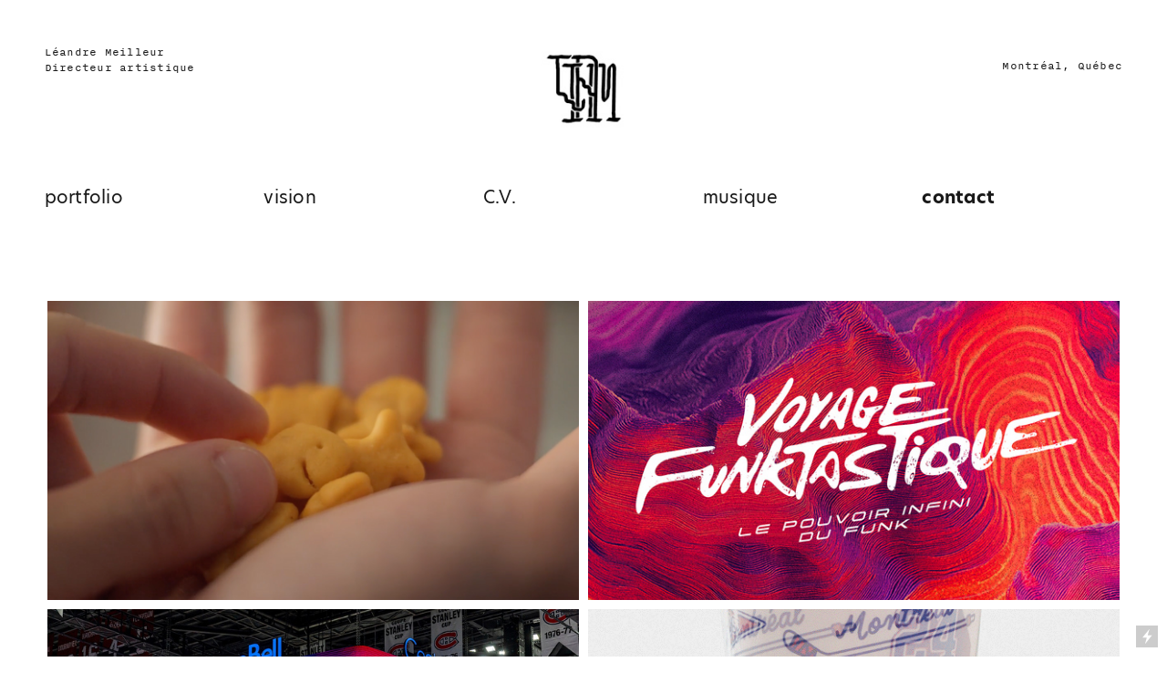

--- FILE ---
content_type: text/html; charset=UTF-8
request_url: https://liamliamliam.ca/
body_size: 31402
content:
<!DOCTYPE html>
<!-- 

        Running on cargo.site

-->
<html lang="en" data-predefined-style="true" data-css-presets="true" data-css-preset data-typography-preset>
	<head>
<script>
				var __cargo_context__ = 'live';
				var __cargo_js_ver__ = 'c=3451682563';
				var __cargo_maint__ = false;
				
				
			</script>
					<meta http-equiv="X-UA-Compatible" content="IE=edge,chrome=1">
		<meta http-equiv="Content-Type" content="text/html; charset=utf-8">
		<meta name="viewport" content="initial-scale=1.0, maximum-scale=1.0, user-scalable=no">
		
			<meta name="robots" content="index,follow">
		<title>liamliamliam.ca</title>
		<meta name="description" content="Liam aka LiamLiamLiam aka Léandre Meilleur est un directeur artistique et un artiste multi-disciplinaire originaire de Montréal. Il se spécialise dans le branding et l'illustration en plus de produire de la musique pour différents acteurs de la scène hip hop québécoise. Contactez pour plus d'informations sur mes services!">
				<meta name="twitter:card" content="summary_large_image">
		<meta name="twitter:title" content="liamliamliam.ca">
		<meta name="twitter:description" content="Liam aka LiamLiamLiam aka Léandre Meilleur est un directeur artistique et un artiste multi-disciplinaire originaire de Montréal. Il se spécialise dans le branding et l'illustration en plus de produire de la musique pour différents acteurs de la scène hip hop québécoise. Contactez pour plus d'informations sur mes services!">
		<meta name="twitter:image" content="https://freight.cargo.site/i/428efc2c2a1b09ed23d64fd841580a8b266fa0d751a44a44a0ef01d607ea3b6d/sitelll.png">
		<meta property="og:locale" content="en_US">
		<meta property="og:title" content="liamliamliam.ca">
		<meta property="og:description" content="Liam aka LiamLiamLiam aka Léandre Meilleur est un directeur artistique et un artiste multi-disciplinaire originaire de Montréal. Il se spécialise dans le branding et l'illustration en plus de produire de la musique pour différents acteurs de la scène hip hop québécoise. Contactez pour plus d'informations sur mes services!">
		<meta property="og:url" content="https://liamliamliam.ca">
		<meta property="og:image" content="https://freight.cargo.site/i/428efc2c2a1b09ed23d64fd841580a8b266fa0d751a44a44a0ef01d607ea3b6d/sitelll.png">
		<meta property="og:type" content="website">

		<link rel="preconnect" href="https://static.cargo.site" crossorigin>
		<link rel="preconnect" href="https://freight.cargo.site" crossorigin>
				<link rel="preconnect" href="https://type.cargo.site" crossorigin>

		<!--<link rel="preload" href="https://static.cargo.site/assets/social/IconFont-Regular-0.9.3.woff2" as="font" type="font/woff" crossorigin>-->

		

		<link href="https://freight.cargo.site/t/original/i/77d283b1afca32cc8f45ae89efabb5a1e9fdaaed92bb6b0fef1fbe7367739ba5/liam_logo.ico" rel="shortcut icon">
		<link href="https://liamliamliam.ca/rss" rel="alternate" type="application/rss+xml" title="liamliamliam.ca feed">

		<link href="https://liamliamliam.ca/stylesheet?c=3451682563&1649273409" id="member_stylesheet" rel="stylesheet" type="text/css" />
<style id="">@font-face{font-family:Icons;src:url(https://static.cargo.site/assets/social/IconFont-Regular-0.9.3.woff2);unicode-range:U+E000-E15C,U+F0000,U+FE0E}@font-face{font-family:Icons;src:url(https://static.cargo.site/assets/social/IconFont-Regular-0.9.3.woff2);font-weight:240;unicode-range:U+E000-E15C,U+F0000,U+FE0E}@font-face{font-family:Icons;src:url(https://static.cargo.site/assets/social/IconFont-Regular-0.9.3.woff2);unicode-range:U+E000-E15C,U+F0000,U+FE0E;font-weight:400}@font-face{font-family:Icons;src:url(https://static.cargo.site/assets/social/IconFont-Regular-0.9.3.woff2);unicode-range:U+E000-E15C,U+F0000,U+FE0E;font-weight:600}@font-face{font-family:Icons;src:url(https://static.cargo.site/assets/social/IconFont-Regular-0.9.3.woff2);unicode-range:U+E000-E15C,U+F0000,U+FE0E;font-weight:800}@font-face{font-family:Icons;src:url(https://static.cargo.site/assets/social/IconFont-Regular-0.9.3.woff2);unicode-range:U+E000-E15C,U+F0000,U+FE0E;font-style:italic}@font-face{font-family:Icons;src:url(https://static.cargo.site/assets/social/IconFont-Regular-0.9.3.woff2);unicode-range:U+E000-E15C,U+F0000,U+FE0E;font-weight:200;font-style:italic}@font-face{font-family:Icons;src:url(https://static.cargo.site/assets/social/IconFont-Regular-0.9.3.woff2);unicode-range:U+E000-E15C,U+F0000,U+FE0E;font-weight:400;font-style:italic}@font-face{font-family:Icons;src:url(https://static.cargo.site/assets/social/IconFont-Regular-0.9.3.woff2);unicode-range:U+E000-E15C,U+F0000,U+FE0E;font-weight:600;font-style:italic}@font-face{font-family:Icons;src:url(https://static.cargo.site/assets/social/IconFont-Regular-0.9.3.woff2);unicode-range:U+E000-E15C,U+F0000,U+FE0E;font-weight:800;font-style:italic}body.iconfont-loading,body.iconfont-loading *{color:transparent!important}body{-moz-osx-font-smoothing:grayscale;-webkit-font-smoothing:antialiased;-webkit-text-size-adjust:none}body.no-scroll{overflow:hidden}/*!
 * Content
 */.page{word-wrap:break-word}:focus{outline:0}.pointer-events-none{pointer-events:none}.pointer-events-auto{pointer-events:auto}.pointer-events-none .page_content .audio-player,.pointer-events-none .page_content .shop_product,.pointer-events-none .page_content a,.pointer-events-none .page_content audio,.pointer-events-none .page_content button,.pointer-events-none .page_content details,.pointer-events-none .page_content iframe,.pointer-events-none .page_content img,.pointer-events-none .page_content input,.pointer-events-none .page_content video{pointer-events:auto}.pointer-events-none .page_content *>a,.pointer-events-none .page_content>a{position:relative}s *{text-transform:inherit}#toolset{position:fixed;bottom:10px;right:10px;z-index:8}.mobile #toolset,.template_site_inframe #toolset{display:none}#toolset a{display:block;height:24px;width:24px;margin:0;padding:0;text-decoration:none;background:rgba(0,0,0,.2)}#toolset a:hover{background:rgba(0,0,0,.8)}[data-adminview] #toolset a,[data-adminview] #toolset_admin a{background:rgba(0,0,0,.04);pointer-events:none;cursor:default}#toolset_admin a:active{background:rgba(0,0,0,.7)}#toolset_admin a svg>*{transform:scale(1.1) translate(0,-.5px);transform-origin:50% 50%}#toolset_admin a svg{pointer-events:none;width:100%!important;height:auto!important}#following-container{overflow:auto;-webkit-overflow-scrolling:touch}#following-container iframe{height:100%;width:100%;position:absolute;top:0;left:0;right:0;bottom:0}:root{--following-width:-400px;--following-animation-duration:450ms}@keyframes following-open{0%{transform:translateX(0)}100%{transform:translateX(var(--following-width))}}@keyframes following-open-inverse{0%{transform:translateX(0)}100%{transform:translateX(calc(-1 * var(--following-width)))}}@keyframes following-close{0%{transform:translateX(var(--following-width))}100%{transform:translateX(0)}}@keyframes following-close-inverse{0%{transform:translateX(calc(-1 * var(--following-width)))}100%{transform:translateX(0)}}body.animate-left{animation:following-open var(--following-animation-duration);animation-fill-mode:both;animation-timing-function:cubic-bezier(.24,1,.29,1)}#following-container.animate-left{animation:following-close-inverse var(--following-animation-duration);animation-fill-mode:both;animation-timing-function:cubic-bezier(.24,1,.29,1)}#following-container.animate-left #following-frame{animation:following-close var(--following-animation-duration);animation-fill-mode:both;animation-timing-function:cubic-bezier(.24,1,.29,1)}body.animate-right{animation:following-close var(--following-animation-duration);animation-fill-mode:both;animation-timing-function:cubic-bezier(.24,1,.29,1)}#following-container.animate-right{animation:following-open-inverse var(--following-animation-duration);animation-fill-mode:both;animation-timing-function:cubic-bezier(.24,1,.29,1)}#following-container.animate-right #following-frame{animation:following-open var(--following-animation-duration);animation-fill-mode:both;animation-timing-function:cubic-bezier(.24,1,.29,1)}.slick-slider{position:relative;display:block;-moz-box-sizing:border-box;box-sizing:border-box;-webkit-user-select:none;-moz-user-select:none;-ms-user-select:none;user-select:none;-webkit-touch-callout:none;-khtml-user-select:none;-ms-touch-action:pan-y;touch-action:pan-y;-webkit-tap-highlight-color:transparent}.slick-list{position:relative;display:block;overflow:hidden;margin:0;padding:0}.slick-list:focus{outline:0}.slick-list.dragging{cursor:pointer;cursor:hand}.slick-slider .slick-list,.slick-slider .slick-track{transform:translate3d(0,0,0);will-change:transform}.slick-track{position:relative;top:0;left:0;display:block}.slick-track:after,.slick-track:before{display:table;content:'';width:1px;height:1px;margin-top:-1px;margin-left:-1px}.slick-track:after{clear:both}.slick-loading .slick-track{visibility:hidden}.slick-slide{display:none;float:left;height:100%;min-height:1px}[dir=rtl] .slick-slide{float:right}.content .slick-slide img{display:inline-block}.content .slick-slide img:not(.image-zoom){cursor:pointer}.content .scrub .slick-list,.content .scrub .slick-slide img:not(.image-zoom){cursor:ew-resize}body.slideshow-scrub-dragging *{cursor:ew-resize!important}.content .slick-slide img:not([src]),.content .slick-slide img[src='']{width:100%;height:auto}.slick-slide.slick-loading img{display:none}.slick-slide.dragging img{pointer-events:none}.slick-initialized .slick-slide{display:block}.slick-loading .slick-slide{visibility:hidden}.slick-vertical .slick-slide{display:block;height:auto;border:1px solid transparent}.slick-arrow.slick-hidden{display:none}.slick-arrow{position:absolute;z-index:9;width:0;top:0;height:100%;cursor:pointer;will-change:opacity;-webkit-transition:opacity 333ms cubic-bezier(.4,0,.22,1);transition:opacity 333ms cubic-bezier(.4,0,.22,1)}.slick-arrow.hidden{opacity:0}.slick-arrow svg{position:absolute;width:36px;height:36px;top:0;left:0;right:0;bottom:0;margin:auto;transform:translate(.25px,.25px)}.slick-arrow svg.right-arrow{transform:translate(.25px,.25px) scaleX(-1)}.slick-arrow svg:active{opacity:.75}.slick-arrow svg .arrow-shape{fill:none!important;stroke:#fff;stroke-linecap:square}.slick-arrow svg .arrow-outline{fill:none!important;stroke-width:2.5px;stroke:rgba(0,0,0,.6);stroke-linecap:square}.slick-arrow.slick-next{right:0;text-align:right}.slick-next svg,.wallpaper-navigation .slick-next svg{margin-right:10px}.mobile .slick-next svg{margin-right:10px}.slick-arrow.slick-prev{text-align:left}.slick-prev svg,.wallpaper-navigation .slick-prev svg{margin-left:10px}.mobile .slick-prev svg{margin-left:10px}.loading_animation{display:none;vertical-align:middle;z-index:15;line-height:0;pointer-events:none;border-radius:100%}.loading_animation.hidden{display:none}.loading_animation.pulsing{opacity:0;display:inline-block;animation-delay:.1s;-webkit-animation-delay:.1s;-moz-animation-delay:.1s;animation-duration:12s;animation-iteration-count:infinite;animation:fade-pulse-in .5s ease-in-out;-moz-animation:fade-pulse-in .5s ease-in-out;-webkit-animation:fade-pulse-in .5s ease-in-out;-webkit-animation-fill-mode:forwards;-moz-animation-fill-mode:forwards;animation-fill-mode:forwards}.loading_animation.pulsing.no-delay{animation-delay:0s;-webkit-animation-delay:0s;-moz-animation-delay:0s}.loading_animation div{border-radius:100%}.loading_animation div svg{max-width:100%;height:auto}.loading_animation div,.loading_animation div svg{width:20px;height:20px}.loading_animation.full-width svg{width:100%;height:auto}.loading_animation.full-width.big svg{width:100px;height:100px}.loading_animation div svg>*{fill:#ccc}.loading_animation div{-webkit-animation:spin-loading 12s ease-out;-webkit-animation-iteration-count:infinite;-moz-animation:spin-loading 12s ease-out;-moz-animation-iteration-count:infinite;animation:spin-loading 12s ease-out;animation-iteration-count:infinite}.loading_animation.hidden{display:none}[data-backdrop] .loading_animation{position:absolute;top:15px;left:15px;z-index:99}.loading_animation.position-absolute.middle{top:calc(50% - 10px);left:calc(50% - 10px)}.loading_animation.position-absolute.topleft{top:0;left:0}.loading_animation.position-absolute.middleright{top:calc(50% - 10px);right:1rem}.loading_animation.position-absolute.middleleft{top:calc(50% - 10px);left:1rem}.loading_animation.gray div svg>*{fill:#999}.loading_animation.gray-dark div svg>*{fill:#666}.loading_animation.gray-darker div svg>*{fill:#555}.loading_animation.gray-light div svg>*{fill:#ccc}.loading_animation.white div svg>*{fill:rgba(255,255,255,.85)}.loading_animation.blue div svg>*{fill:#698fff}.loading_animation.inline{display:inline-block;margin-bottom:.5ex}.loading_animation.inline.left{margin-right:.5ex}@-webkit-keyframes fade-pulse-in{0%{opacity:0}50%{opacity:.5}100%{opacity:1}}@-moz-keyframes fade-pulse-in{0%{opacity:0}50%{opacity:.5}100%{opacity:1}}@keyframes fade-pulse-in{0%{opacity:0}50%{opacity:.5}100%{opacity:1}}@-webkit-keyframes pulsate{0%{opacity:1}50%{opacity:0}100%{opacity:1}}@-moz-keyframes pulsate{0%{opacity:1}50%{opacity:0}100%{opacity:1}}@keyframes pulsate{0%{opacity:1}50%{opacity:0}100%{opacity:1}}@-webkit-keyframes spin-loading{0%{transform:rotate(0)}9%{transform:rotate(1050deg)}18%{transform:rotate(-1090deg)}20%{transform:rotate(-1080deg)}23%{transform:rotate(-1080deg)}28%{transform:rotate(-1095deg)}29%{transform:rotate(-1065deg)}34%{transform:rotate(-1080deg)}35%{transform:rotate(-1050deg)}40%{transform:rotate(-1065deg)}41%{transform:rotate(-1035deg)}44%{transform:rotate(-1035deg)}47%{transform:rotate(-2160deg)}50%{transform:rotate(-2160deg)}56%{transform:rotate(45deg)}60%{transform:rotate(45deg)}80%{transform:rotate(6120deg)}100%{transform:rotate(0)}}@keyframes spin-loading{0%{transform:rotate(0)}9%{transform:rotate(1050deg)}18%{transform:rotate(-1090deg)}20%{transform:rotate(-1080deg)}23%{transform:rotate(-1080deg)}28%{transform:rotate(-1095deg)}29%{transform:rotate(-1065deg)}34%{transform:rotate(-1080deg)}35%{transform:rotate(-1050deg)}40%{transform:rotate(-1065deg)}41%{transform:rotate(-1035deg)}44%{transform:rotate(-1035deg)}47%{transform:rotate(-2160deg)}50%{transform:rotate(-2160deg)}56%{transform:rotate(45deg)}60%{transform:rotate(45deg)}80%{transform:rotate(6120deg)}100%{transform:rotate(0)}}[grid-row]{align-items:flex-start;box-sizing:border-box;display:-webkit-box;display:-webkit-flex;display:-ms-flexbox;display:flex;-webkit-flex-wrap:wrap;-ms-flex-wrap:wrap;flex-wrap:wrap}[grid-col]{box-sizing:border-box}[grid-row] [grid-col].empty:after{content:"\0000A0";cursor:text}body.mobile[data-adminview=content-editproject] [grid-row] [grid-col].empty:after{display:none}[grid-col=auto]{-webkit-box-flex:1;-webkit-flex:1;-ms-flex:1;flex:1}[grid-col=x12]{width:100%}[grid-col=x11]{width:50%}[grid-col=x10]{width:33.33%}[grid-col=x9]{width:25%}[grid-col=x8]{width:20%}[grid-col=x7]{width:16.666666667%}[grid-col=x6]{width:14.285714286%}[grid-col=x5]{width:12.5%}[grid-col=x4]{width:11.111111111%}[grid-col=x3]{width:10%}[grid-col=x2]{width:9.090909091%}[grid-col=x1]{width:8.333333333%}[grid-col="1"]{width:8.33333%}[grid-col="2"]{width:16.66667%}[grid-col="3"]{width:25%}[grid-col="4"]{width:33.33333%}[grid-col="5"]{width:41.66667%}[grid-col="6"]{width:50%}[grid-col="7"]{width:58.33333%}[grid-col="8"]{width:66.66667%}[grid-col="9"]{width:75%}[grid-col="10"]{width:83.33333%}[grid-col="11"]{width:91.66667%}[grid-col="12"]{width:100%}body.mobile [grid-responsive] [grid-col]{width:100%;-webkit-box-flex:none;-webkit-flex:none;-ms-flex:none;flex:none}[data-ce-host=true][contenteditable=true] [grid-pad]{pointer-events:none}[data-ce-host=true][contenteditable=true] [grid-pad]>*{pointer-events:auto}[grid-pad="0"]{padding:0}[grid-pad="0.25"]{padding:.125rem}[grid-pad="0.5"]{padding:.25rem}[grid-pad="0.75"]{padding:.375rem}[grid-pad="1"]{padding:.5rem}[grid-pad="1.25"]{padding:.625rem}[grid-pad="1.5"]{padding:.75rem}[grid-pad="1.75"]{padding:.875rem}[grid-pad="2"]{padding:1rem}[grid-pad="2.5"]{padding:1.25rem}[grid-pad="3"]{padding:1.5rem}[grid-pad="3.5"]{padding:1.75rem}[grid-pad="4"]{padding:2rem}[grid-pad="5"]{padding:2.5rem}[grid-pad="6"]{padding:3rem}[grid-pad="7"]{padding:3.5rem}[grid-pad="8"]{padding:4rem}[grid-pad="9"]{padding:4.5rem}[grid-pad="10"]{padding:5rem}[grid-gutter="0"]{margin:0}[grid-gutter="0.5"]{margin:-.25rem}[grid-gutter="1"]{margin:-.5rem}[grid-gutter="1.5"]{margin:-.75rem}[grid-gutter="2"]{margin:-1rem}[grid-gutter="2.5"]{margin:-1.25rem}[grid-gutter="3"]{margin:-1.5rem}[grid-gutter="3.5"]{margin:-1.75rem}[grid-gutter="4"]{margin:-2rem}[grid-gutter="5"]{margin:-2.5rem}[grid-gutter="6"]{margin:-3rem}[grid-gutter="7"]{margin:-3.5rem}[grid-gutter="8"]{margin:-4rem}[grid-gutter="10"]{margin:-5rem}[grid-gutter="12"]{margin:-6rem}[grid-gutter="14"]{margin:-7rem}[grid-gutter="16"]{margin:-8rem}[grid-gutter="18"]{margin:-9rem}[grid-gutter="20"]{margin:-10rem}small{max-width:100%;text-decoration:inherit}img:not([src]),img[src='']{outline:1px solid rgba(177,177,177,.4);outline-offset:-1px;content:url([data-uri])}img.image-zoom{cursor:-webkit-zoom-in;cursor:-moz-zoom-in;cursor:zoom-in}#imprimatur{color:#333;font-size:10px;font-family:-apple-system,BlinkMacSystemFont,"Segoe UI",Roboto,Oxygen,Ubuntu,Cantarell,"Open Sans","Helvetica Neue",sans-serif,"Sans Serif",Icons;/*!System*/position:fixed;opacity:.3;right:-28px;bottom:160px;transform:rotate(270deg);-ms-transform:rotate(270deg);-webkit-transform:rotate(270deg);z-index:8;text-transform:uppercase;color:#999;opacity:.5;padding-bottom:2px;text-decoration:none}.mobile #imprimatur{display:none}bodycopy cargo-link a{font-family:-apple-system,BlinkMacSystemFont,"Segoe UI",Roboto,Oxygen,Ubuntu,Cantarell,"Open Sans","Helvetica Neue",sans-serif,"Sans Serif",Icons;/*!System*/font-size:12px;font-style:normal;font-weight:400;transform:rotate(270deg);text-decoration:none;position:fixed!important;right:-27px;bottom:100px;text-decoration:none;letter-spacing:normal;background:0 0;border:0;border-bottom:0;outline:0}/*! PhotoSwipe Default UI CSS by Dmitry Semenov | photoswipe.com | MIT license */.pswp--has_mouse .pswp__button--arrow--left,.pswp--has_mouse .pswp__button--arrow--right,.pswp__ui{visibility:visible}.pswp--minimal--dark .pswp__top-bar,.pswp__button{background:0 0}.pswp,.pswp__bg,.pswp__container,.pswp__img--placeholder,.pswp__zoom-wrap,.quick-view-navigation{-webkit-backface-visibility:hidden}.pswp__button{cursor:pointer;opacity:1;-webkit-appearance:none;transition:opacity .2s;-webkit-box-shadow:none;box-shadow:none}.pswp__button-close>svg{top:10px;right:10px;margin-left:auto}.pswp--touch .quick-view-navigation{display:none}.pswp__ui{-webkit-font-smoothing:auto;opacity:1;z-index:1550}.quick-view-navigation{will-change:opacity;-webkit-transition:opacity 333ms cubic-bezier(.4,0,.22,1);transition:opacity 333ms cubic-bezier(.4,0,.22,1)}.quick-view-navigation .pswp__group .pswp__button{pointer-events:auto}.pswp__button>svg{position:absolute;width:36px;height:36px}.quick-view-navigation .pswp__group:active svg{opacity:.75}.pswp__button svg .shape-shape{fill:#fff}.pswp__button svg .shape-outline{fill:#000}.pswp__button-prev>svg{top:0;bottom:0;left:10px;margin:auto}.pswp__button-next>svg{top:0;bottom:0;right:10px;margin:auto}.quick-view-navigation .pswp__group .pswp__button-prev{position:absolute;left:0;top:0;width:0;height:100%}.quick-view-navigation .pswp__group .pswp__button-next{position:absolute;right:0;top:0;width:0;height:100%}.quick-view-navigation .close-button,.quick-view-navigation .left-arrow,.quick-view-navigation .right-arrow{transform:translate(.25px,.25px)}.quick-view-navigation .right-arrow{transform:translate(.25px,.25px) scaleX(-1)}.pswp__button svg .shape-outline{fill:transparent!important;stroke:#000;stroke-width:2.5px;stroke-linecap:square}.pswp__button svg .shape-shape{fill:transparent!important;stroke:#fff;stroke-width:1.5px;stroke-linecap:square}.pswp__bg,.pswp__scroll-wrap,.pswp__zoom-wrap{width:100%;position:absolute}.quick-view-navigation .pswp__group .pswp__button-close{margin:0}.pswp__container,.pswp__item,.pswp__zoom-wrap{right:0;bottom:0;top:0;position:absolute;left:0}.pswp__ui--hidden .pswp__button{opacity:.001}.pswp__ui--hidden .pswp__button,.pswp__ui--hidden .pswp__button *{pointer-events:none}.pswp .pswp__ui.pswp__ui--displaynone{display:none}.pswp__element--disabled{display:none!important}/*! PhotoSwipe main CSS by Dmitry Semenov | photoswipe.com | MIT license */.pswp{position:fixed;display:none;height:100%;width:100%;top:0;left:0;right:0;bottom:0;margin:auto;-ms-touch-action:none;touch-action:none;z-index:9999999;-webkit-text-size-adjust:100%;line-height:initial;letter-spacing:initial;outline:0}.pswp img{max-width:none}.pswp--zoom-disabled .pswp__img{cursor:default!important}.pswp--animate_opacity{opacity:.001;will-change:opacity;-webkit-transition:opacity 333ms cubic-bezier(.4,0,.22,1);transition:opacity 333ms cubic-bezier(.4,0,.22,1)}.pswp--open{display:block}.pswp--zoom-allowed .pswp__img{cursor:-webkit-zoom-in;cursor:-moz-zoom-in;cursor:zoom-in}.pswp--zoomed-in .pswp__img{cursor:-webkit-grab;cursor:-moz-grab;cursor:grab}.pswp--dragging .pswp__img{cursor:-webkit-grabbing;cursor:-moz-grabbing;cursor:grabbing}.pswp__bg{left:0;top:0;height:100%;opacity:0;transform:translateZ(0);will-change:opacity}.pswp__scroll-wrap{left:0;top:0;height:100%}.pswp__container,.pswp__zoom-wrap{-ms-touch-action:none;touch-action:none}.pswp__container,.pswp__img{-webkit-user-select:none;-moz-user-select:none;-ms-user-select:none;user-select:none;-webkit-tap-highlight-color:transparent;-webkit-touch-callout:none}.pswp__zoom-wrap{-webkit-transform-origin:left top;-ms-transform-origin:left top;transform-origin:left top;-webkit-transition:-webkit-transform 222ms cubic-bezier(.4,0,.22,1);transition:transform 222ms cubic-bezier(.4,0,.22,1)}.pswp__bg{-webkit-transition:opacity 222ms cubic-bezier(.4,0,.22,1);transition:opacity 222ms cubic-bezier(.4,0,.22,1)}.pswp--animated-in .pswp__bg,.pswp--animated-in .pswp__zoom-wrap{-webkit-transition:none;transition:none}.pswp--hide-overflow .pswp__scroll-wrap,.pswp--hide-overflow.pswp{overflow:hidden}.pswp__img{position:absolute;width:auto;height:auto;top:0;left:0}.pswp__img--placeholder--blank{background:#222}.pswp--ie .pswp__img{width:100%!important;height:auto!important;left:0;top:0}.pswp__ui--idle{opacity:0}.pswp__error-msg{position:absolute;left:0;top:50%;width:100%;text-align:center;font-size:14px;line-height:16px;margin-top:-8px;color:#ccc}.pswp__error-msg a{color:#ccc;text-decoration:underline}.pswp__error-msg{font-family:-apple-system,BlinkMacSystemFont,"Segoe UI",Roboto,Oxygen,Ubuntu,Cantarell,"Open Sans","Helvetica Neue",sans-serif}.quick-view.mouse-down .iframe-item{pointer-events:none!important}.quick-view-caption-positioner{pointer-events:none;width:100%;height:100%}.quick-view-caption-wrapper{margin:auto;position:absolute;bottom:0;left:0;right:0}.quick-view-horizontal-align-left .quick-view-caption-wrapper{margin-left:0}.quick-view-horizontal-align-right .quick-view-caption-wrapper{margin-right:0}[data-quick-view-caption]{transition:.1s opacity ease-in-out;position:absolute;bottom:0;left:0;right:0}.quick-view-horizontal-align-left [data-quick-view-caption]{text-align:left}.quick-view-horizontal-align-right [data-quick-view-caption]{text-align:right}.quick-view-caption{transition:.1s opacity ease-in-out}.quick-view-caption>*{display:inline-block}.quick-view-caption *{pointer-events:auto}.quick-view-caption.hidden{opacity:0}.shop_product .dropdown_wrapper{flex:0 0 100%;position:relative}.shop_product select{appearance:none;-moz-appearance:none;-webkit-appearance:none;outline:0;-webkit-font-smoothing:antialiased;-moz-osx-font-smoothing:grayscale;cursor:pointer;border-radius:0;white-space:nowrap;overflow:hidden!important;text-overflow:ellipsis}.shop_product select.dropdown::-ms-expand{display:none}.shop_product a{cursor:pointer;border-bottom:none;text-decoration:none}.shop_product a.out-of-stock{pointer-events:none}body.audio-player-dragging *{cursor:ew-resize!important}.audio-player{display:inline-flex;flex:1 0 calc(100% - 2px);width:calc(100% - 2px)}.audio-player .button{height:100%;flex:0 0 3.3rem;display:flex}.audio-player .separator{left:3.3rem;height:100%}.audio-player .buffer{width:0%;height:100%;transition:left .3s linear,width .3s linear}.audio-player.seeking .buffer{transition:left 0s,width 0s}.audio-player.seeking{user-select:none;-webkit-user-select:none;cursor:ew-resize}.audio-player.seeking *{user-select:none;-webkit-user-select:none;cursor:ew-resize}.audio-player .bar{overflow:hidden;display:flex;justify-content:space-between;align-content:center;flex-grow:1}.audio-player .progress{width:0%;height:100%;transition:width .3s linear}.audio-player.seeking .progress{transition:width 0s}.audio-player .pause,.audio-player .play{cursor:pointer;height:100%}.audio-player .note-icon{margin:auto 0;order:2;flex:0 1 auto}.audio-player .title{white-space:nowrap;overflow:hidden;text-overflow:ellipsis;pointer-events:none;user-select:none;padding:.5rem 0 .5rem 1rem;margin:auto auto auto 0;flex:0 3 auto;min-width:0;width:100%}.audio-player .total-time{flex:0 1 auto;margin:auto 0}.audio-player .current-time,.audio-player .play-text{flex:0 1 auto;margin:auto 0}.audio-player .stream-anim{user-select:none;margin:auto auto auto 0}.audio-player .stream-anim span{display:inline-block}.audio-player .buffer,.audio-player .current-time,.audio-player .note-svg,.audio-player .play-text,.audio-player .separator,.audio-player .total-time{user-select:none;pointer-events:none}.audio-player .buffer,.audio-player .play-text,.audio-player .progress{position:absolute}.audio-player,.audio-player .bar,.audio-player .button,.audio-player .current-time,.audio-player .note-icon,.audio-player .pause,.audio-player .play,.audio-player .total-time{position:relative}body.mobile .audio-player,body.mobile .audio-player *{-webkit-touch-callout:none}#standalone-admin-frame{border:0;width:400px;position:absolute;right:0;top:0;height:100vh;z-index:99}body[standalone-admin=true] #standalone-admin-frame{transform:translate(0,0)}body[standalone-admin=true] .main_container{width:calc(100% - 400px)}body[standalone-admin=false] #standalone-admin-frame{transform:translate(100%,0)}body[standalone-admin=false] .main_container{width:100%}.toggle_standaloneAdmin{position:fixed;top:0;right:400px;height:40px;width:40px;z-index:999;cursor:pointer;background-color:rgba(0,0,0,.4)}.toggle_standaloneAdmin:active{opacity:.7}body[standalone-admin=false] .toggle_standaloneAdmin{right:0}.toggle_standaloneAdmin *{color:#fff;fill:#fff}.toggle_standaloneAdmin svg{padding:6px;width:100%;height:100%;opacity:.85}body[standalone-admin=false] .toggle_standaloneAdmin #close,body[standalone-admin=true] .toggle_standaloneAdmin #backdropsettings{display:none}.toggle_standaloneAdmin>div{width:100%;height:100%}#admin_toggle_button{position:fixed;top:50%;transform:translate(0,-50%);right:400px;height:36px;width:12px;z-index:999;cursor:pointer;background-color:rgba(0,0,0,.09);padding-left:2px;margin-right:5px}#admin_toggle_button .bar{content:'';background:rgba(0,0,0,.09);position:fixed;width:5px;bottom:0;top:0;z-index:10}#admin_toggle_button:active{background:rgba(0,0,0,.065)}#admin_toggle_button *{color:#fff;fill:#fff}#admin_toggle_button svg{padding:0;width:16px;height:36px;margin-left:1px;opacity:1}#admin_toggle_button svg *{fill:#fff;opacity:1}#admin_toggle_button[data-state=closed] .toggle_admin_close{display:none}#admin_toggle_button[data-state=closed],#admin_toggle_button[data-state=closed] .toggle_admin_open{width:20px;cursor:pointer;margin:0}#admin_toggle_button[data-state=closed] svg{margin-left:2px}#admin_toggle_button[data-state=open] .toggle_admin_open{display:none}select,select *{text-rendering:auto!important}b b{font-weight:inherit}*{-webkit-box-sizing:border-box;-moz-box-sizing:border-box;box-sizing:border-box}customhtml>*{position:relative;z-index:10}body,html{min-height:100vh;margin:0;padding:0}html{touch-action:manipulation;position:relative;background-color:#fff}.main_container{min-height:100vh;width:100%;overflow:hidden}.container{display:-webkit-box;display:-webkit-flex;display:-moz-box;display:-ms-flexbox;display:flex;-webkit-flex-wrap:wrap;-moz-flex-wrap:wrap;-ms-flex-wrap:wrap;flex-wrap:wrap;max-width:100%;width:100%;overflow:visible}.container{align-items:flex-start;-webkit-align-items:flex-start}.page{z-index:2}.page ul li>text-limit{display:block}.content,.content_container,.pinned{-webkit-flex:1 0 auto;-moz-flex:1 0 auto;-ms-flex:1 0 auto;flex:1 0 auto;max-width:100%}.content_container{width:100%}.content_container.full_height{min-height:100vh}.page_background{position:absolute;top:0;left:0;width:100%;height:100%}.page_container{position:relative;overflow:visible;width:100%}.backdrop{position:absolute;top:0;z-index:1;width:100%;height:100%;max-height:100vh}.backdrop>div{position:absolute;top:0;left:0;width:100%;height:100%;-webkit-backface-visibility:hidden;backface-visibility:hidden;transform:translate3d(0,0,0);contain:strict}[data-backdrop].backdrop>div[data-overflowing]{max-height:100vh;position:absolute;top:0;left:0}body.mobile [split-responsive]{display:flex;flex-direction:column}body.mobile [split-responsive] .container{width:100%;order:2}body.mobile [split-responsive] .backdrop{position:relative;height:50vh;width:100%;order:1}body.mobile [split-responsive] [data-auxiliary].backdrop{position:absolute;height:50vh;width:100%;order:1}.page{position:relative;z-index:2}img[data-align=left]{float:left}img[data-align=right]{float:right}[data-rotation]{transform-origin:center center}.content .page_content:not([contenteditable=true]) [data-draggable]{pointer-events:auto!important;backface-visibility:hidden}.preserve-3d{-moz-transform-style:preserve-3d;transform-style:preserve-3d}.content .page_content:not([contenteditable=true]) [data-draggable] iframe{pointer-events:none!important}.dragging-active iframe{pointer-events:none!important}.content .page_content:not([contenteditable=true]) [data-draggable]:active{opacity:1}.content .scroll-transition-fade{transition:transform 1s ease-in-out,opacity .8s ease-in-out}.content .scroll-transition-fade.below-viewport{opacity:0;transform:translateY(40px)}.mobile.full_width .page_container:not([split-layout]) .container_width{width:100%}[data-view=pinned_bottom] .bottom_pin_invisibility{visibility:hidden}.pinned{position:relative;width:100%}.pinned .page_container.accommodate:not(.fixed):not(.overlay){z-index:2}.pinned .page_container.overlay{position:absolute;z-index:4}.pinned .page_container.overlay.fixed{position:fixed}.pinned .page_container.overlay.fixed .page{max-height:100vh;-webkit-overflow-scrolling:touch}.pinned .page_container.overlay.fixed .page.allow-scroll{overflow-y:auto;overflow-x:hidden}.pinned .page_container.overlay.fixed .page.allow-scroll{align-items:flex-start;-webkit-align-items:flex-start}.pinned .page_container .page.allow-scroll::-webkit-scrollbar{width:0;background:0 0;display:none}.pinned.pinned_top .page_container.overlay{left:0;top:0}.pinned.pinned_bottom .page_container.overlay{left:0;bottom:0}div[data-container=set]:empty{margin-top:1px}.thumbnails{position:relative;z-index:1}[thumbnails=grid]{align-items:baseline}[thumbnails=justify] .thumbnail{box-sizing:content-box}[thumbnails][data-padding-zero] .thumbnail{margin-bottom:-1px}[thumbnails=montessori] .thumbnail{pointer-events:auto;position:absolute}[thumbnails] .thumbnail>a{display:block;text-decoration:none}[thumbnails=montessori]{height:0}[thumbnails][data-resizing],[thumbnails][data-resizing] *{cursor:nwse-resize}[thumbnails] .thumbnail .resize-handle{cursor:nwse-resize;width:26px;height:26px;padding:5px;position:absolute;opacity:.75;right:-1px;bottom:-1px;z-index:100}[thumbnails][data-resizing] .resize-handle{display:none}[thumbnails] .thumbnail .resize-handle svg{position:absolute;top:0;left:0}[thumbnails] .thumbnail .resize-handle:hover{opacity:1}[data-can-move].thumbnail .resize-handle svg .resize_path_outline{fill:#fff}[data-can-move].thumbnail .resize-handle svg .resize_path{fill:#000}[thumbnails=montessori] .thumbnail_sizer{height:0;width:100%;position:relative;padding-bottom:100%;pointer-events:none}[thumbnails] .thumbnail img{display:block;min-height:3px;margin-bottom:0}[thumbnails] .thumbnail img:not([src]),img[src=""]{margin:0!important;width:100%;min-height:3px;height:100%!important;position:absolute}[aspect-ratio="1x1"].thumb_image{height:0;padding-bottom:100%;overflow:hidden}[aspect-ratio="4x3"].thumb_image{height:0;padding-bottom:75%;overflow:hidden}[aspect-ratio="16x9"].thumb_image{height:0;padding-bottom:56.25%;overflow:hidden}[thumbnails] .thumb_image{width:100%;position:relative}[thumbnails][thumbnail-vertical-align=top]{align-items:flex-start}[thumbnails][thumbnail-vertical-align=middle]{align-items:center}[thumbnails][thumbnail-vertical-align=bottom]{align-items:baseline}[thumbnails][thumbnail-horizontal-align=left]{justify-content:flex-start}[thumbnails][thumbnail-horizontal-align=middle]{justify-content:center}[thumbnails][thumbnail-horizontal-align=right]{justify-content:flex-end}.thumb_image.default_image>svg{position:absolute;top:0;left:0;bottom:0;right:0;width:100%;height:100%}.thumb_image.default_image{outline:1px solid #ccc;outline-offset:-1px;position:relative}.mobile.full_width [data-view=Thumbnail] .thumbnails_width{width:100%}.content [data-draggable] a:active,.content [data-draggable] img:active{opacity:initial}.content .draggable-dragging{opacity:initial}[data-draggable].draggable_visible{visibility:visible}[data-draggable].draggable_hidden{visibility:hidden}.gallery_card [data-draggable],.marquee [data-draggable]{visibility:inherit}[data-draggable]{visibility:visible;background-color:rgba(0,0,0,.003)}#site_menu_panel_container .image-gallery:not(.initialized){height:0;padding-bottom:100%;min-height:initial}.image-gallery:not(.initialized){min-height:100vh;visibility:hidden;width:100%}.image-gallery .gallery_card img{display:block;width:100%;height:auto}.image-gallery .gallery_card{transform-origin:center}.image-gallery .gallery_card.dragging{opacity:.1;transform:initial!important}.image-gallery:not([image-gallery=slideshow]) .gallery_card iframe:only-child,.image-gallery:not([image-gallery=slideshow]) .gallery_card video:only-child{width:100%;height:100%;top:0;left:0;position:absolute}.image-gallery[image-gallery=slideshow] .gallery_card video[muted][autoplay]:not([controls]),.image-gallery[image-gallery=slideshow] .gallery_card video[muted][data-autoplay]:not([controls]){pointer-events:none}.image-gallery [image-gallery-pad="0"] video:only-child{object-fit:cover;height:calc(100% + 1px)}div.image-gallery>a,div.image-gallery>iframe,div.image-gallery>img,div.image-gallery>video{display:none}[image-gallery-row]{align-items:flex-start;box-sizing:border-box;display:-webkit-box;display:-webkit-flex;display:-ms-flexbox;display:flex;-webkit-flex-wrap:wrap;-ms-flex-wrap:wrap;flex-wrap:wrap}.image-gallery .gallery_card_image{width:100%;position:relative}[data-predefined-style=true] .image-gallery a.gallery_card{display:block;border:none}[image-gallery-col]{box-sizing:border-box}[image-gallery-col=x12]{width:100%}[image-gallery-col=x11]{width:50%}[image-gallery-col=x10]{width:33.33%}[image-gallery-col=x9]{width:25%}[image-gallery-col=x8]{width:20%}[image-gallery-col=x7]{width:16.666666667%}[image-gallery-col=x6]{width:14.285714286%}[image-gallery-col=x5]{width:12.5%}[image-gallery-col=x4]{width:11.111111111%}[image-gallery-col=x3]{width:10%}[image-gallery-col=x2]{width:9.090909091%}[image-gallery-col=x1]{width:8.333333333%}.content .page_content [image-gallery-pad].image-gallery{pointer-events:none}.content .page_content [image-gallery-pad].image-gallery .gallery_card_image>*,.content .page_content [image-gallery-pad].image-gallery .gallery_image_caption{pointer-events:auto}.content .page_content [image-gallery-pad="0"]{padding:0}.content .page_content [image-gallery-pad="0.25"]{padding:.125rem}.content .page_content [image-gallery-pad="0.5"]{padding:.25rem}.content .page_content [image-gallery-pad="0.75"]{padding:.375rem}.content .page_content [image-gallery-pad="1"]{padding:.5rem}.content .page_content [image-gallery-pad="1.25"]{padding:.625rem}.content .page_content [image-gallery-pad="1.5"]{padding:.75rem}.content .page_content [image-gallery-pad="1.75"]{padding:.875rem}.content .page_content [image-gallery-pad="2"]{padding:1rem}.content .page_content [image-gallery-pad="2.5"]{padding:1.25rem}.content .page_content [image-gallery-pad="3"]{padding:1.5rem}.content .page_content [image-gallery-pad="3.5"]{padding:1.75rem}.content .page_content [image-gallery-pad="4"]{padding:2rem}.content .page_content [image-gallery-pad="5"]{padding:2.5rem}.content .page_content [image-gallery-pad="6"]{padding:3rem}.content .page_content [image-gallery-pad="7"]{padding:3.5rem}.content .page_content [image-gallery-pad="8"]{padding:4rem}.content .page_content [image-gallery-pad="9"]{padding:4.5rem}.content .page_content [image-gallery-pad="10"]{padding:5rem}.content .page_content [image-gallery-gutter="0"]{margin:0}.content .page_content [image-gallery-gutter="0.5"]{margin:-.25rem}.content .page_content [image-gallery-gutter="1"]{margin:-.5rem}.content .page_content [image-gallery-gutter="1.5"]{margin:-.75rem}.content .page_content [image-gallery-gutter="2"]{margin:-1rem}.content .page_content [image-gallery-gutter="2.5"]{margin:-1.25rem}.content .page_content [image-gallery-gutter="3"]{margin:-1.5rem}.content .page_content [image-gallery-gutter="3.5"]{margin:-1.75rem}.content .page_content [image-gallery-gutter="4"]{margin:-2rem}.content .page_content [image-gallery-gutter="5"]{margin:-2.5rem}.content .page_content [image-gallery-gutter="6"]{margin:-3rem}.content .page_content [image-gallery-gutter="7"]{margin:-3.5rem}.content .page_content [image-gallery-gutter="8"]{margin:-4rem}.content .page_content [image-gallery-gutter="10"]{margin:-5rem}.content .page_content [image-gallery-gutter="12"]{margin:-6rem}.content .page_content [image-gallery-gutter="14"]{margin:-7rem}.content .page_content [image-gallery-gutter="16"]{margin:-8rem}.content .page_content [image-gallery-gutter="18"]{margin:-9rem}.content .page_content [image-gallery-gutter="20"]{margin:-10rem}[image-gallery=slideshow]:not(.initialized)>*{min-height:1px;opacity:0;min-width:100%}[image-gallery=slideshow][data-constrained-by=height] [image-gallery-vertical-align].slick-track{align-items:flex-start}[image-gallery=slideshow] img.image-zoom:active{opacity:initial}[image-gallery=slideshow].slick-initialized .gallery_card{pointer-events:none}[image-gallery=slideshow].slick-initialized .gallery_card.slick-current{pointer-events:auto}[image-gallery=slideshow] .gallery_card:not(.has_caption){line-height:0}.content .page_content [image-gallery=slideshow].image-gallery>*{pointer-events:auto}.content [image-gallery=slideshow].image-gallery.slick-initialized .gallery_card{overflow:hidden;margin:0;display:flex;flex-flow:row wrap;flex-shrink:0}.content [image-gallery=slideshow].image-gallery.slick-initialized .gallery_card.slick-current{overflow:visible}[image-gallery=slideshow] .gallery_image_caption{opacity:1;transition:opacity .3s;-webkit-transition:opacity .3s;width:100%;margin-left:auto;margin-right:auto;clear:both}[image-gallery-horizontal-align=left] .gallery_image_caption{text-align:left}[image-gallery-horizontal-align=middle] .gallery_image_caption{text-align:center}[image-gallery-horizontal-align=right] .gallery_image_caption{text-align:right}[image-gallery=slideshow][data-slideshow-in-transition] .gallery_image_caption{opacity:0;transition:opacity .3s;-webkit-transition:opacity .3s}[image-gallery=slideshow] .gallery_card_image{width:initial;margin:0;display:inline-block}[image-gallery=slideshow] .gallery_card img{margin:0;display:block}[image-gallery=slideshow][data-exploded]{align-items:flex-start;box-sizing:border-box;display:-webkit-box;display:-webkit-flex;display:-ms-flexbox;display:flex;-webkit-flex-wrap:wrap;-ms-flex-wrap:wrap;flex-wrap:wrap;justify-content:flex-start;align-content:flex-start}[image-gallery=slideshow][data-exploded] .gallery_card{padding:1rem;width:16.666%}[image-gallery=slideshow][data-exploded] .gallery_card_image{height:0;display:block;width:100%}[image-gallery=grid]{align-items:baseline}[image-gallery=grid] .gallery_card.has_caption .gallery_card_image{display:block}[image-gallery=grid] [image-gallery-pad="0"].gallery_card{margin-bottom:-1px}[image-gallery=grid] .gallery_card img{margin:0}[image-gallery=columns] .gallery_card img{margin:0}[image-gallery=justify]{align-items:flex-start}[image-gallery=justify] .gallery_card img{margin:0}[image-gallery=montessori][image-gallery-row]{display:block}[image-gallery=montessori] a.gallery_card,[image-gallery=montessori] div.gallery_card{position:absolute;pointer-events:auto}[image-gallery=montessori][data-can-move] .gallery_card,[image-gallery=montessori][data-can-move] .gallery_card .gallery_card_image,[image-gallery=montessori][data-can-move] .gallery_card .gallery_card_image>*{cursor:move}[image-gallery=montessori]{position:relative;height:0}[image-gallery=freeform] .gallery_card{position:relative}[image-gallery=freeform] [image-gallery-pad="0"].gallery_card{margin-bottom:-1px}[image-gallery-vertical-align]{display:flex;flex-flow:row wrap}[image-gallery-vertical-align].slick-track{display:flex;flex-flow:row nowrap}.image-gallery .slick-list{margin-bottom:-.3px}[image-gallery-vertical-align=top]{align-content:flex-start;align-items:flex-start}[image-gallery-vertical-align=middle]{align-items:center;align-content:center}[image-gallery-vertical-align=bottom]{align-content:flex-end;align-items:flex-end}[image-gallery-horizontal-align=left]{justify-content:flex-start}[image-gallery-horizontal-align=middle]{justify-content:center}[image-gallery-horizontal-align=right]{justify-content:flex-end}.image-gallery[data-resizing],.image-gallery[data-resizing] *{cursor:nwse-resize!important}.image-gallery .gallery_card .resize-handle,.image-gallery .gallery_card .resize-handle *{cursor:nwse-resize!important}.image-gallery .gallery_card .resize-handle{width:26px;height:26px;padding:5px;position:absolute;opacity:.75;right:-1px;bottom:-1px;z-index:10}.image-gallery[data-resizing] .resize-handle{display:none}.image-gallery .gallery_card .resize-handle svg{cursor:nwse-resize!important;position:absolute;top:0;left:0}.image-gallery .gallery_card .resize-handle:hover{opacity:1}[data-can-move].gallery_card .resize-handle svg .resize_path_outline{fill:#fff}[data-can-move].gallery_card .resize-handle svg .resize_path{fill:#000}[image-gallery=montessori] .thumbnail_sizer{height:0;width:100%;position:relative;padding-bottom:100%;pointer-events:none}#site_menu_button{display:block;text-decoration:none;pointer-events:auto;z-index:9;vertical-align:top;cursor:pointer;box-sizing:content-box;font-family:Icons}#site_menu_button.custom_icon{padding:0;line-height:0}#site_menu_button.custom_icon img{width:100%;height:auto}#site_menu_wrapper.disabled #site_menu_button{display:none}#site_menu_wrapper.mobile_only #site_menu_button{display:none}body.mobile #site_menu_wrapper.mobile_only:not(.disabled) #site_menu_button:not(.active){display:block}#site_menu_panel_container[data-type=cargo_menu] #site_menu_panel{display:block;position:fixed;top:0;right:0;bottom:0;left:0;z-index:10;cursor:default}.site_menu{pointer-events:auto;position:absolute;z-index:11;top:0;bottom:0;line-height:0;max-width:400px;min-width:300px;font-size:20px;text-align:left;background:rgba(20,20,20,.95);padding:20px 30px 90px 30px;overflow-y:auto;overflow-x:hidden;display:-webkit-box;display:-webkit-flex;display:-ms-flexbox;display:flex;-webkit-box-orient:vertical;-webkit-box-direction:normal;-webkit-flex-direction:column;-ms-flex-direction:column;flex-direction:column;-webkit-box-pack:start;-webkit-justify-content:flex-start;-ms-flex-pack:start;justify-content:flex-start}body.mobile #site_menu_wrapper .site_menu{-webkit-overflow-scrolling:touch;min-width:auto;max-width:100%;width:100%;padding:20px}#site_menu_wrapper[data-sitemenu-position=bottom-left] #site_menu,#site_menu_wrapper[data-sitemenu-position=top-left] #site_menu{left:0}#site_menu_wrapper[data-sitemenu-position=bottom-right] #site_menu,#site_menu_wrapper[data-sitemenu-position=top-right] #site_menu{right:0}#site_menu_wrapper[data-type=page] .site_menu{right:0;left:0;width:100%;padding:0;margin:0;background:0 0}.site_menu_wrapper.open .site_menu{display:block}.site_menu div{display:block}.site_menu a{text-decoration:none;display:inline-block;color:rgba(255,255,255,.75);max-width:100%;overflow:hidden;white-space:nowrap;text-overflow:ellipsis;line-height:1.4}.site_menu div a.active{color:rgba(255,255,255,.4)}.site_menu div.set-link>a{font-weight:700}.site_menu div.hidden{display:none}.site_menu .close{display:block;position:absolute;top:0;right:10px;font-size:60px;line-height:50px;font-weight:200;color:rgba(255,255,255,.4);cursor:pointer;user-select:none}#site_menu_panel_container .page_container{position:relative;overflow:hidden;background:0 0;z-index:2}#site_menu_panel_container .site_menu_page_wrapper{position:fixed;top:0;left:0;overflow-y:auto;-webkit-overflow-scrolling:touch;height:100%;width:100%;z-index:100}#site_menu_panel_container .site_menu_page_wrapper .backdrop{pointer-events:none}#site_menu_panel_container #site_menu_page_overlay{position:fixed;top:0;right:0;bottom:0;left:0;cursor:default;z-index:1}#shop_button{display:block;text-decoration:none;pointer-events:auto;z-index:9;vertical-align:top;cursor:pointer;box-sizing:content-box;font-family:Icons}#shop_button.custom_icon{padding:0;line-height:0}#shop_button.custom_icon img{width:100%;height:auto}#shop_button.disabled{display:none}.loading[data-loading]{display:none;position:fixed;bottom:8px;left:8px;z-index:100}.new_site_button_wrapper{font-size:1.8rem;font-weight:400;color:rgba(0,0,0,.85);font-family:-apple-system,BlinkMacSystemFont,'Segoe UI',Roboto,Oxygen,Ubuntu,Cantarell,'Open Sans','Helvetica Neue',sans-serif,'Sans Serif',Icons;font-style:normal;line-height:1.4;color:#fff;position:fixed;bottom:0;right:0;z-index:999}body.template_site #toolset{display:none!important}body.mobile .new_site_button{display:none}.new_site_button{display:flex;height:44px;cursor:pointer}.new_site_button .plus{width:44px;height:100%}.new_site_button .plus svg{width:100%;height:100%}.new_site_button .plus svg line{stroke:#000;stroke-width:2px}.new_site_button .plus:after,.new_site_button .plus:before{content:'';width:30px;height:2px}.new_site_button .text{background:#0fce83;display:none;padding:7.5px 15px 7.5px 15px;height:100%;font-size:20px;color:#222}.new_site_button:active{opacity:.8}.new_site_button.show_full .text{display:block}.new_site_button.show_full .plus{display:none}html:not(.admin-wrapper) .template_site #confirm_modal [data-progress] .progress-indicator:after{content:'Generating Site...';padding:7.5px 15px;right:-200px;color:#000}bodycopy svg.marker-overlay,bodycopy svg.marker-overlay *{transform-origin:0 0;-webkit-transform-origin:0 0;box-sizing:initial}bodycopy svg#svgroot{box-sizing:initial}bodycopy svg.marker-overlay{padding:inherit;position:absolute;left:0;top:0;width:100%;height:100%;min-height:1px;overflow:visible;pointer-events:none;z-index:999}bodycopy svg.marker-overlay *{pointer-events:initial}bodycopy svg.marker-overlay text{letter-spacing:initial}bodycopy svg.marker-overlay a{cursor:pointer}.marquee:not(.torn-down){overflow:hidden;width:100%;position:relative;padding-bottom:.25em;padding-top:.25em;margin-bottom:-.25em;margin-top:-.25em;contain:layout}.marquee .marquee_contents{will-change:transform;display:flex;flex-direction:column}.marquee[behavior][direction].torn-down{white-space:normal}.marquee[behavior=bounce] .marquee_contents{display:block;float:left;clear:both}.marquee[behavior=bounce] .marquee_inner{display:block}.marquee[behavior=bounce][direction=vertical] .marquee_contents{width:100%}.marquee[behavior=bounce][direction=diagonal] .marquee_inner:last-child,.marquee[behavior=bounce][direction=vertical] .marquee_inner:last-child{position:relative;visibility:hidden}.marquee[behavior=bounce][direction=horizontal],.marquee[behavior=scroll][direction=horizontal]{white-space:pre}.marquee[behavior=scroll][direction=horizontal] .marquee_contents{display:inline-flex;white-space:nowrap;min-width:100%}.marquee[behavior=scroll][direction=horizontal] .marquee_inner{min-width:100%}.marquee[behavior=scroll] .marquee_inner:first-child{will-change:transform;position:absolute;width:100%;top:0;left:0}.cycle{display:none}</style>
<script type="text/json" data-set="defaults" >{"current_offset":0,"current_page":1,"cargo_url":"liamliamliam","is_domain":true,"is_mobile":false,"is_tablet":false,"is_phone":false,"homepage_id":"6926134","tags":null,"api_path":"https:\/\/liamliamliam.ca\/_api","is_editor":false,"is_template":false}</script>
<script type="text/json" data-set="DisplayOptions" >{"user_id":375820,"pagination_count":24,"title_in_project":true,"disable_project_scroll":false,"learning_cargo_seen":true,"resource_url":null,"total_projects":0,"use_sets":null,"sets_are_clickable":null,"set_links_position":null,"sticky_pages":null,"slideshow_responsive":false,"slideshow_thumbnails_header":true,"layout_options":{"content_position":"left_cover","content_width":"100","content_margin":"5","main_margin":"5","text_alignment":"text_left","vertical_position":"vertical_top","bgcolor":"rgb(255, 255, 255)","WebFontConfig":{"Persona":{"families":{"Neue Haas Grotesk":{"variants":["n4","i4","n5","i5","n7","i7"]},"New Hero":{"variants":["n4","i4","n7","i7","n9","i9"]},"Nitti":{"variants":["n4","i4","n7","i7"]}}},"System":{"families":{"-apple-system":{"variants":["n4","i4","n7","i7"]}}}},"links_orientation":"links_horizontal","viewport_size":"phone","mobile_zoom":"17","mobile_view":"desktop","mobile_padding":"-4.5","mobile_formatting":false,"width_unit":"rem","text_width":"66","is_feed":false,"limit_vertical_images":false,"image_zoom":false,"mobile_images_full_width":true,"responsive_columns":"1","responsive_thumbnails_padding":"0.7","enable_sitemenu":false,"sitemenu_mobileonly":false,"menu_position":"top-left","sitemenu_option":"cargo_menu","responsive_row_height":"75","advanced_padding_enabled":false,"main_margin_top":"5","main_margin_right":"5","main_margin_bottom":"5","main_margin_left":"5","mobile_pages_full_width":true,"scroll_transition":true,"image_full_zoom":true},"element_sort":{"no-group":[{"name":"Navigation","isActive":true},{"name":"Header Text","isActive":true},{"name":"Content","isActive":true},{"name":"Header Image","isActive":false}]},"site_menu_options":{"display_type":"page","enable":true,"mobile_only":true,"position":"top-right","single_page_id":"6926134","icon":"\ue12f","show_homepage":true,"single_page_url":"Menu","custom_icon":false},"ecommerce_options":{"enable_ecommerce_button":false,"shop_button_position":"top-right","shop_icon":"text","custom_icon":false,"shop_icon_text":"Cart &lt;(#)&gt;","enable_geofencing":false,"enabled_countries":["AF","AX","AL","DZ","AS","AD","AO","AI","AQ","AG","AR","AM","AW","AU","AT","AZ","BS","BH","BD","BB","BY","BE","BZ","BJ","BM","BT","BO","BQ","BA","BW","BV","BR","IO","BN","BG","BF","BI","KH","CM","CA","CV","KY","CF","TD","CL","CN","CX","CC","CO","KM","CG","CD","CK","CR","CI","HR","CU","CW","CY","CZ","DK","DJ","DM","DO","EC","EG","SV","GQ","ER","EE","ET","FK","FO","FJ","FI","FR","GF","PF","TF","GA","GM","GE","DE","GH","GI","GR","GL","GD","GP","GU","GT","GG","GN","GW","GY","HT","HM","VA","HN","HK","HU","IS","IN","ID","IR","IQ","IE","IM","IL","IT","JM","JP","JE","JO","KZ","KE","KI","KP","KR","KW","KG","LA","LV","LB","LS","LR","LY","LI","LT","LU","MO","MK","MG","MW","MY","MV","ML","MT","MH","MQ","MR","MU","YT","MX","FM","MD","MC","MN","ME","MS","MA","MZ","MM","NA","NR","NP","NL","NC","NZ","NI","NE","NG","NU","NF","MP","NO","OM","PK","PW","PS","PA","PG","PY","PE","PH","PN","PL","PT","PR","QA","RE","RO","RU","RW","BL","SH","KN","LC","MF","PM","VC","WS","SM","ST","SA","SN","RS","SC","SL","SG","SX","SK","SI","SB","SO","ZA","GS","SS","ES","LK","SD","SR","SJ","SZ","SE","CH","SY","TW","TJ","TZ","TH","TL","TG","TK","TO","TT","TN","TR","TM","TC","TV","UG","UA","AE","GB","US","UM","UY","UZ","VU","VE","VN","VG","VI","WF","EH","YE","ZM","ZW"],"icon":""}}</script>
<script type="text/json" data-set="Site" >{"id":"375820","direct_link":"https:\/\/liamliamliam.ca","display_url":"liamliamliam.ca","site_url":"liamliamliam","account_shop_id":null,"has_ecommerce":false,"has_shop":false,"ecommerce_key_public":null,"cargo_spark_button":true,"following_url":null,"website_title":"liamliamliam.ca","meta_tags":"","meta_description":"","meta_head":"","homepage_id":"6926134","css_url":"https:\/\/liamliamliam.ca\/stylesheet","rss_url":"https:\/\/liamliamliam.ca\/rss","js_url":"\/_jsapps\/design\/design.js","favicon_url":"https:\/\/freight.cargo.site\/t\/original\/i\/77d283b1afca32cc8f45ae89efabb5a1e9fdaaed92bb6b0fef1fbe7367739ba5\/liam_logo.ico","home_url":"https:\/\/cargo.site","auth_url":"https:\/\/cargo.site","profile_url":null,"profile_width":0,"profile_height":0,"social_image_url":"https:\/\/freight.cargo.site\/i\/428efc2c2a1b09ed23d64fd841580a8b266fa0d751a44a44a0ef01d607ea3b6d\/sitelll.png","social_width":789,"social_height":689,"social_description":"Liam aka LiamLiamLiam aka L\u00e9andre Meilleur est un directeur artistique et un artiste multi-disciplinaire originaire de Montr\u00e9al. Il se sp\u00e9cialise dans le branding et l'illustration en plus de produire de la musique pour diff\u00e9rents acteurs de la sc\u00e8ne hip hop qu\u00e9b\u00e9coise. Contactez pour plus d'informations sur mes services!","social_has_image":true,"social_has_description":true,"site_menu_icon":"https:\/\/freight.cargo.site\/i\/1861ba8289980c86232545b92a6f800cc1fdd5fc1bb6bfb790919c6ecf9aa506\/liam_logo-iphone.jpg","site_menu_has_image":true,"custom_html":"<customhtml><!-- Global site tag (gtag.js) - Google Analytics -->\n<script async src=\"https:\/\/www.googletagmanager.com\/gtag\/js?id=UA-134764638-1\"><\/script>\n<script>\n  window.dataLayer = window.dataLayer || [];\n  function gtag(){dataLayer.push(arguments);}\n  gtag('js', new Date());\n\n  gtag('config', 'UA-134764638-1');\n<\/script>\n<\/customhtml>","filter":null,"is_editor":false,"use_hi_res":false,"hiq":null,"progenitor_site":"anycrisis","files":{"Sambe_StHub_.mov":"https:\/\/files.cargocollective.com\/c375820\/Sambe_StHub_.mov?1681232488"},"resource_url":"liamliamliam.ca\/_api\/v0\/site\/375820"}</script>
<script type="text/json" data-set="ScaffoldingData" >{"id":0,"title":"liamliamliam.ca","project_url":0,"set_id":0,"is_homepage":false,"pin":false,"is_set":true,"in_nav":false,"stack":false,"sort":0,"index":0,"page_count":7,"pin_position":null,"thumbnail_options":null,"pages":[{"id":6926135,"site_id":375820,"project_url":"Nav","direct_link":"https:\/\/liamliamliam.ca\/Nav","type":"page","title":"Nav","title_no_html":"Nav","tags":"","display":false,"pin":true,"pin_options":{"position":"top","overlay":true,"accommodate":true},"in_nav":false,"is_homepage":false,"backdrop_enabled":false,"is_set":false,"stack":false,"excerpt":"L\u00e9andre Meilleur \n\nDirecteur artistique\n\t\n\n\t\n\t\n\n\n\n\n\tMontr\u00e9al, Qu\u00e9bec\n\n\n\tportfolio\n\t\n\tvision\n\tC.V.\n\tmusique\n\tcontact","content":"<div grid-row=\"\" grid-pad=\"0\" grid-gutter=\"0\">\n\t<div grid-col=\"x10\" grid-pad=\"0\" class=\"\"><small>L\u00e9andre Meilleur <br>\nDirecteur artistique\n<\/small>\t<small><\/small><br>\n\t<a href=\"https:\/\/twitter.com\/_liamliamliam\"><\/a><\/div>\n\t<div grid-col=\"x10\" grid-pad=\"0\" class=\"\"><div style=\"text-align: center;\"><a href=\"Portfolio\" rel=\"history\" class=\"image-link\"><img width=\"900\" height=\"900\" width_o=\"900\" height_o=\"900\" data-src=\"https:\/\/freight.cargo.site\/t\/original\/i\/681cacc81320bdde1e0dfcb61c35f2633f2b53510a3c074f9f8121540af2fe71\/liam_logo-black.jpg\" data-mid=\"35255400\" border=\"0\" data-scale=\"24\" data-no-zoom\/><\/a><br>\n<br>\n<\/div><\/div>\n\t<div grid-col=\"x10\" grid-pad=\"0\" class=\"\"><div style=\"text-align: right\"><small>Montr\u00e9al, Qu\u00e9bec<\/small>\n<\/div><\/div>\n<\/div><div grid-row=\"\" grid-pad=\"2\" grid-gutter=\"4\" grid-responsive=\"\">\n\t<div grid-col=\"x8\" grid-pad=\"2\"><h2><a href=\"Portfolio\" rel=\"history\">portfolio<\/a><\/h2><\/div>\n\t<div grid-col=\"x8\" grid-pad=\"2\"><h2><a href=\"CV\" rel=\"history\"><\/a>\n\t<a href=\"Vision\" rel=\"history\">vision<\/a><\/h2><\/div>\n\t<div grid-col=\"x8\" grid-pad=\"2\"><h2><a href=\"CV\" rel=\"history\">C.V.<\/a><\/h2><\/div>\n\t<div grid-col=\"x8\" grid-pad=\"2\"><h2><a href=\"Musique\" rel=\"history\">musique<\/a><\/h2><\/div>\n\t<div grid-col=\"x8\" grid-pad=\"2\"><h2><b><span style=\"color: rgb(247, 44, 101);\"><a href=\"Contact\" rel=\"history\">contact<\/a><\/span><\/b><\/h2><div style=\"text-align: right\"><h2><a href=\"https:\/\/twitter.com\/_liamliamliam\" target=\"_blank\"><\/a><a href=\"https:\/\/www.instagram.com\/_liamliamliam\" target=\"_blank\"><\/a><\/h2><\/div><\/div>\n<\/div>","content_no_html":"\n\tL\u00e9andre Meilleur \nDirecteur artistique\n\t\n\t\n\t{image 1 scale=\"24\" no-zoom}\n\n\n\tMontr\u00e9al, Qu\u00e9bec\n\n\n\tportfolio\n\t\n\tvision\n\tC.V.\n\tmusique\n\tcontact\n","content_partial_html":"\n\tL\u00e9andre Meilleur <br>\nDirecteur artistique\n\t<br>\n\t<a href=\"https:\/\/twitter.com\/_liamliamliam\"><\/a>\n\t<a href=\"Portfolio\" rel=\"history\" class=\"image-link\"><img width=\"900\" height=\"900\" width_o=\"900\" height_o=\"900\" data-src=\"https:\/\/freight.cargo.site\/t\/original\/i\/681cacc81320bdde1e0dfcb61c35f2633f2b53510a3c074f9f8121540af2fe71\/liam_logo-black.jpg\" data-mid=\"35255400\" border=\"0\" data-scale=\"24\" data-no-zoom\/><\/a><br>\n<br>\n\n\tMontr\u00e9al, Qu\u00e9bec\n\n\n\t<h2><a href=\"Portfolio\" rel=\"history\">portfolio<\/a><\/h2>\n\t<h2><a href=\"CV\" rel=\"history\"><\/a>\n\t<a href=\"Vision\" rel=\"history\">vision<\/a><\/h2>\n\t<h2><a href=\"CV\" rel=\"history\">C.V.<\/a><\/h2>\n\t<h2><a href=\"Musique\" rel=\"history\">musique<\/a><\/h2>\n\t<h2><b><span style=\"color: rgb(247, 44, 101);\"><a href=\"Contact\" rel=\"history\">contact<\/a><\/span><\/b><\/h2><h2><a href=\"https:\/\/twitter.com\/_liamliamliam\" target=\"_blank\"><\/a><a href=\"https:\/\/www.instagram.com\/_liamliamliam\" target=\"_blank\"><\/a><\/h2>\n","thumb":"35255400","thumb_meta":{"thumbnail_crop":{"percentWidth":"100","marginLeft":0,"marginTop":-19.875,"imageModel":{"id":35255400,"project_id":6926135,"image_ref":"{image 1}","name":"liam_logo-black.jpg","hash":"681cacc81320bdde1e0dfcb61c35f2633f2b53510a3c074f9f8121540af2fe71","width":900,"height":900,"sort":0,"exclude_from_backdrop":false,"date_added":"1550001139"},"stored":{"ratio":100,"crop_ratio":"16x9"},"cropManuallySet":true}},"thumb_is_visible":false,"sort":1,"index":0,"set_id":0,"page_options":{"using_local_css":true,"local_css":"[local-style=\"6926135\"] .container_width {\n}\n\n[local-style=\"6926135\"] body {\n\tbackground-color: initial \/*!variable_defaults*\/;\n}\n\n[local-style=\"6926135\"] .backdrop {\n}\n\n[local-style=\"6926135\"] .page {\n}\n\n[local-style=\"6926135\"] .page_background {\n\tbackground-color: initial \/*!page_container_bgcolor*\/;\n}\n\n[local-style=\"6926135\"] .content_padding {\n\tpadding-top: 4.7rem \/*!main_margin*\/;\n\tpadding-bottom: 4.7rem \/*!main_margin*\/;\n\tpadding-left: 4.7rem \/*!main_margin*\/;\n\tpadding-right: 4.7rem \/*!main_margin*\/;\n}\n\n[data-predefined-style=\"true\"] [local-style=\"6926135\"] bodycopy {\n\tfont-size: 2.3rem;\n}\n\n[data-predefined-style=\"true\"] [local-style=\"6926135\"] bodycopy a {\n    border: 0;\n}\n\n[data-predefined-style=\"true\"] [local-style=\"6926135\"] h1 {\n}\n\n[data-predefined-style=\"true\"] [local-style=\"6926135\"] h1 a {\n}\n\n[data-predefined-style=\"true\"] [local-style=\"6926135\"] h2 {\n\tfont-size: 1.9rem;\n}\n\n[data-predefined-style=\"true\"] [local-style=\"6926135\"] h2 a {\n}\n\n[data-predefined-style=\"true\"] [local-style=\"6926135\"] small {\n}\n\n[data-predefined-style=\"true\"] [local-style=\"6926135\"] small a {\n}","local_layout_options":{"split_layout":false,"split_responsive":false,"full_height":false,"advanced_padding_enabled":false,"page_container_bgcolor":"","show_local_thumbs":false,"page_bgcolor":"","main_margin":"4.7","main_margin_top":"4.7","main_margin_right":"4.7","main_margin_bottom":"4.7","main_margin_left":"4.7"},"pin_options":{"position":"top","overlay":true,"accommodate":true}},"set_open":false,"images":[{"id":35255400,"project_id":6926135,"image_ref":"{image 1}","name":"liam_logo-black.jpg","hash":"681cacc81320bdde1e0dfcb61c35f2633f2b53510a3c074f9f8121540af2fe71","width":900,"height":900,"sort":0,"exclude_from_backdrop":false,"date_added":"1550001139"}],"backdrop":null},{"id":6926134,"site_id":375820,"project_url":"Portfolio","direct_link":"https:\/\/liamliamliam.ca\/Portfolio","type":"page","title":"Portfolio","title_no_html":"Portfolio","tags":"","display":true,"pin":false,"pin_options":null,"in_nav":false,"is_homepage":true,"backdrop_enabled":false,"is_set":false,"stack":false,"excerpt":"","content":"","content_no_html":"","content_partial_html":"","thumb":"","thumb_meta":null,"thumb_is_visible":false,"sort":2,"index":0,"set_id":0,"page_options":{"using_local_css":false,"local_css":"[local-style=\"6926134\"] .container_width {\n}\n\n[local-style=\"6926134\"] body {\n}\n\n[local-style=\"6926134\"] .backdrop {\n}\n\n[local-style=\"6926134\"] .page {\n}\n\n[local-style=\"6926134\"] .page_background {\n\tbackground-color: initial \/*!page_container_bgcolor*\/;\n}\n\n[local-style=\"6926134\"] .content_padding {\n}\n\n[data-predefined-style=\"true\"] [local-style=\"6926134\"] bodycopy {\n}\n\n[data-predefined-style=\"true\"] [local-style=\"6926134\"] bodycopy a {\n}\n\n[data-predefined-style=\"true\"] [local-style=\"6926134\"] h1 {\n}\n\n[data-predefined-style=\"true\"] [local-style=\"6926134\"] h1 a {\n}\n\n[data-predefined-style=\"true\"] [local-style=\"6926134\"] h2 {\n}\n\n[data-predefined-style=\"true\"] [local-style=\"6926134\"] h2 a {\n}\n\n[data-predefined-style=\"true\"] [local-style=\"6926134\"] small {\n}\n\n[data-predefined-style=\"true\"] [local-style=\"6926134\"] small a {\n}","local_layout_options":{"split_layout":false,"split_responsive":false,"full_height":false,"advanced_padding_enabled":false,"page_container_bgcolor":"","show_local_thumbs":true,"page_bgcolor":""},"thumbnail_options":{"show_local_thumbs":true}},"set_open":false,"images":[],"backdrop":null},{"id":6926136,"site_id":375820,"project_url":"Footer","direct_link":"https:\/\/liamliamliam.ca\/Footer","type":"page","title":"Footer","title_no_html":"Footer","tags":"","display":false,"pin":true,"pin_options":{"position":"bottom","overlay":true,"accommodate":true,"exclude_mobile":false},"in_nav":false,"is_homepage":false,"backdrop_enabled":false,"is_set":false,"stack":false,"excerpt":"L\u00e9andre Meilleur\n\n\nDirecteur artistique\n\tMontr\u00e9al, Qu\u00e9bec\n\t\ue025\ufe0e\u00a0\ue053\ufe0e \ue051\ufe0e\u00a0\ue034\ufe0e\u00a0\ue033\ufe0e","content":"<div grid-row=\"\" grid-pad=\"1.5\" grid-gutter=\"3\" class=\"\">\n\t<div grid-col=\"5\" grid-pad=\"1.5\"><small>L\u00e9andre Meilleur\n<br>\nDirecteur artistique<\/small><\/div>\n\t<div grid-col=\"4\" grid-pad=\"1.5\"><small>Montr\u00e9al, Qu\u00e9bec<\/small><\/div>\n\t<div grid-col=\"3\" grid-pad=\"1.5\" class=\"\"><div style=\"text-align: right\"><a href=\"https:\/\/instagram.com\/_liamliamliam\" class=\"icon-link\">\ue025\ufe0e<\/a>&nbsp;<a href=\"https:\/\/soundcloud.com\/liamliamliam\" class=\"icon-link\">\ue053\ufe0e<\/a> <a href=\"https:\/\/open.spotify.com\/artist\/5cNw5xb7EVrmuoPSFOy3Xw?si=rrFsSyxQSdCOMf1HUWIvKQ\" class=\"icon-link\">\ue051\ufe0e<\/a>&nbsp;<a href=\"https:\/\/www.behance.net\/liamliamliam\" target=\"_blank\" class=\"icon-link\">\ue034\ufe0e<\/a>&nbsp;<a href=\"https:\/\/dribbble.com\/liamliamliam\" class=\"icon-link\" target=\"_blank\">\ue033\ufe0e<\/a><\/div><\/div>\n<\/div>","content_no_html":"\n\tL\u00e9andre Meilleur\n\nDirecteur artistique\n\tMontr\u00e9al, Qu\u00e9bec\n\t\ue025\ufe0e&nbsp;\ue053\ufe0e \ue051\ufe0e&nbsp;\ue034\ufe0e&nbsp;\ue033\ufe0e\n","content_partial_html":"\n\tL\u00e9andre Meilleur\n<br>\nDirecteur artistique\n\tMontr\u00e9al, Qu\u00e9bec\n\t<a href=\"https:\/\/instagram.com\/_liamliamliam\" class=\"icon-link\">\ue025\ufe0e<\/a>&nbsp;<a href=\"https:\/\/soundcloud.com\/liamliamliam\" class=\"icon-link\">\ue053\ufe0e<\/a> <a href=\"https:\/\/open.spotify.com\/artist\/5cNw5xb7EVrmuoPSFOy3Xw?si=rrFsSyxQSdCOMf1HUWIvKQ\" class=\"icon-link\">\ue051\ufe0e<\/a>&nbsp;<a href=\"https:\/\/www.behance.net\/liamliamliam\" target=\"_blank\" class=\"icon-link\">\ue034\ufe0e<\/a>&nbsp;<a href=\"https:\/\/dribbble.com\/liamliamliam\" class=\"icon-link\" target=\"_blank\">\ue033\ufe0e<\/a>\n","thumb":"","thumb_meta":null,"thumb_is_visible":false,"sort":3,"index":0,"set_id":0,"page_options":{"using_local_css":true,"local_css":"[local-style=\"6926136\"] .container_width {\n}\n\n[local-style=\"6926136\"] body {\n\tbackground-color: initial \/*!variable_defaults*\/;\n}\n\n[local-style=\"6926136\"] .backdrop {\n}\n\n[local-style=\"6926136\"] .page {\n}\n\n[local-style=\"6926136\"] .page_background {\n\tbackground-color: initial \/*!page_container_bgcolor*\/;\n}\n\n[local-style=\"6926136\"] .content_padding {\n}\n\n[data-predefined-style=\"true\"] [local-style=\"6926136\"] bodycopy {\n}\n\n[data-predefined-style=\"true\"] [local-style=\"6926136\"] bodycopy a {\n}\n\n[data-predefined-style=\"true\"] [local-style=\"6926136\"] h1 {\n}\n\n[data-predefined-style=\"true\"] [local-style=\"6926136\"] h1 a {\n}\n\n[data-predefined-style=\"true\"] [local-style=\"6926136\"] h2 {\n}\n\n[data-predefined-style=\"true\"] [local-style=\"6926136\"] h2 a {\n}\n\n[data-predefined-style=\"true\"] [local-style=\"6926136\"] small {\n}\n\n[data-predefined-style=\"true\"] [local-style=\"6926136\"] small a {\n}\n\n[data-predefined-style=\"true\"] [local-style=\"6926136\"] bodycopy a:hover {\n}\n\n[data-predefined-style=\"true\"] [local-style=\"6926136\"] h1 a:hover {\n}\n\n[data-predefined-style=\"true\"] [local-style=\"6926136\"] h2 a:hover {\n}\n\n[data-predefined-style=\"true\"] [local-style=\"6926136\"] small a:hover {\n}","local_layout_options":{"split_layout":false,"split_responsive":false,"full_height":false,"advanced_padding_enabled":false,"page_container_bgcolor":"","show_local_thumbs":false,"page_bgcolor":""},"pin_options":{"position":"bottom","overlay":true,"accommodate":true,"exclude_mobile":false}},"set_open":false,"images":[],"backdrop":null},{"id":6926140,"title":"Projets","project_url":"Projets","set_id":0,"is_homepage":false,"pin":false,"is_set":true,"in_nav":true,"stack":true,"sort":9,"index":5,"page_count":48,"pin_position":null,"thumbnail_options":null,"pages":[]}]}</script>
<script type="text/json" data-set="SiteMenu" >{"id":6926134,"site_id":375820,"project_url":"Portfolio","direct_link":"https:\/\/liamliamliam.ca\/Portfolio","type":"page","title":"Portfolio","title_no_html":"Portfolio","tags":"","display":true,"pin":false,"pin_options":null,"in_nav":false,"is_homepage":true,"backdrop_enabled":false,"is_set":false,"stack":false,"excerpt":"","content":"","content_no_html":"","content_partial_html":"","thumb":"","thumb_meta":null,"thumb_is_visible":false,"sort":2,"index":0,"set_id":0,"page_options":{"using_local_css":false,"local_css":"[local-style=\"6926134\"] .container_width {\n}\n\n[local-style=\"6926134\"] body {\n}\n\n[local-style=\"6926134\"] .backdrop {\n}\n\n[local-style=\"6926134\"] .page {\n}\n\n[local-style=\"6926134\"] .page_background {\n\tbackground-color: initial \/*!page_container_bgcolor*\/;\n}\n\n[local-style=\"6926134\"] .content_padding {\n}\n\n[data-predefined-style=\"true\"] [local-style=\"6926134\"] bodycopy {\n}\n\n[data-predefined-style=\"true\"] [local-style=\"6926134\"] bodycopy a {\n}\n\n[data-predefined-style=\"true\"] [local-style=\"6926134\"] h1 {\n}\n\n[data-predefined-style=\"true\"] [local-style=\"6926134\"] h1 a {\n}\n\n[data-predefined-style=\"true\"] [local-style=\"6926134\"] h2 {\n}\n\n[data-predefined-style=\"true\"] [local-style=\"6926134\"] h2 a {\n}\n\n[data-predefined-style=\"true\"] [local-style=\"6926134\"] small {\n}\n\n[data-predefined-style=\"true\"] [local-style=\"6926134\"] small a {\n}","local_layout_options":{"split_layout":false,"split_responsive":false,"full_height":false,"advanced_padding_enabled":false,"page_container_bgcolor":"","show_local_thumbs":true,"page_bgcolor":""},"thumbnail_options":{"show_local_thumbs":true}},"set_open":false,"images":[],"backdrop":null}</script>
<script type="text/json" data-set="FirstloadThumbOptions" >{"show_local_thumbs":true,"page_id":"6926134"}</script>
<script type="text/json" data-set="ThumbnailSettings" >{"id":1871885,"name":"Grid","path":"grid","mode_id":1,"site_id":375820,"page_id":null,"iterator":1,"is_active":true,"data":{"crop":true,"thumb_crop":"16x9","column_size":11,"columns":"2","thumb_horizontal_align":"left","thumbnails_padding":"1","responsive":true,"show_title":true,"show_tags":false,"show_excerpt":false,"filter_type":"all","filter_tags":"","filter_set":"","show_thumbs":false,"mobile_data":{"column_size":12,"thumbnails_padding":"0.65","separate_mobile_view":false,"columns":"1"},"meta_data":{},"thumbnails_width":"100","responsive_columns":"1","responsive_row_height":"75","random_limit":999,"responsive_thumbnails_padding":"0.65","thumbnails_bgcolor":"transparent"}}</script>
<script type="text/json" data-set="ThumbnailModes" >[{"name":"Grid","path":"grid","sort":0,"mode_id":1},{"name":"Columns","path":"columns","sort":1,"mode_id":2},{"name":"Justify","path":"justify","sort":2,"mode_id":3},{"name":"Freeform","path":"freeform","sort":3,"mode_id":5},{"name":"Montessori","path":"montessori","sort":4,"mode_id":4}]</script>
<script type="text/json" data-set="FirstloadThumbnails" >[{"id":37934733,"url":"Prends-la-vie-a-la-Goldfish","project_url":"Prends-la-vie-a-la-Goldfish","title":"Prends la vie \u00e0 la Goldfish","title_no_html":"Prends la vie \u00e0 la Goldfish","tags":"","excerpt":"Prends la vie \u00e0 la Goldfish\u00a0(2025)\nD.A. \n\n\n\nR\u00e9alis\u00e9 par Dave B\u00e9lisle (Gorditos) \n\nProduit par The French Shop","thumb":"240049019","thumb_meta":{"thumbnail_crop":{"percentWidth":"148","marginLeft":-19.7834,"marginTop":-24.3734,"imageModel":{"id":240049019,"project_id":37934733,"image_ref":"{image 2}","name":"Capture-decran--le-2025-10-29-a-20.21.37.png","hash":"32865970af712dea0bac1dc378fc545a6ab27ede57bb0e553c61b794278bfef5","width":1920,"height":1080,"sort":0,"exclude_from_backdrop":false,"date_added":1761783737},"stored":{"ratio":56.25,"crop_ratio":"16x9"},"cropManuallySet":true}},"set_id":6926140,"version":"Cargo2","tags_with_links":"<a href=\"\/\" rel=\"history\"><\/a>"},{"id":37934705,"url":"Voyage-Funktastique-Reboot","project_url":"Voyage-Funktastique-Reboot","title":"Voyage Funktastique - Reboot","title_no_html":"Voyage Funktastique - Reboot","tags":"","excerpt":"Voyage Funktastique - Reboot\u00a0(2025)\nDesign graphique et D.A.\n\n\n\nIllustrations: Midjourney","thumb":"240048606","thumb_meta":{"thumbnail_crop":{"percentWidth":"124","marginLeft":-12.3531,"marginTop":-22.2481,"imageModel":{"id":240048606,"project_id":37934705,"image_ref":"{image 14}","name":"VF_REBOOT_Poster_2025_7juin_Story.jpg","hash":"a46c4f4a29f7ba22cc24a587bf309d8f82cdaf4ef58e043703685aa674254471","width":1728,"height":2592,"sort":0,"exclude_from_backdrop":false,"date_added":1761780284},"stored":{"ratio":150,"crop_ratio":"16x9"},"cropManuallySet":true}},"set_id":6926140,"version":"Cargo2","tags_with_links":"<a href=\"\/\" rel=\"history\"><\/a>"},{"id":37164631,"url":"Weekend-Famille-CH","project_url":"Weekend-Famille-CH","title":"Weekend Famille CH","title_no_html":"Weekend Famille CH","tags":"","excerpt":"Weekend Famille - Les Canadiens de Montr\u00e9al (2025)\n\nDesign graphique\n\n\nVisuel moteur d\u00e9velopp\u00e9 pour le weekend famille qui a eu lieu en f\u00e9vrier 2025 au Centre...","thumb":"226895133","thumb_meta":{"thumbnail_crop":{"percentWidth":"100","marginLeft":0,"marginTop":-5.20873,"imageModel":{"id":226895133,"project_id":37164631,"image_ref":"{image 5}","name":"476651941_18262823290281471_3206628632725776901_n.jpg","hash":"ae0d55d2c4075280f9595c3cea3bbc2461cf74bf941f78a1b0b4621a5d1699af","width":1440,"height":960,"sort":0,"exclude_from_backdrop":false,"date_added":"1739992602"},"stored":{"ratio":66.666666666667,"crop_ratio":"16x9"},"cropManuallySet":true}},"set_id":6926140,"version":"Cargo2","tags_with_links":"<a href=\"\/\" rel=\"history\"><\/a>"},{"id":37164753,"url":"Verre-32oz-Coca-Cola-Canadiens","project_url":"Verre-32oz-Coca-Cola-Canadiens","title":"Verre 32oz Coca-Cola Canadiens","title_no_html":"Verre 32oz Coca-Cola Canadiens","tags":"","excerpt":"Verre 32oz - CH & Coca-Cola Zero (2024)\nDesign graphique\n\n\nVerre \u00e0 l\u2019effigie des Canadiens de Montr\u00e9al vendu dans les concessions du Centre Bell.\nServices...","thumb":"226896839","thumb_meta":{"thumbnail_crop":{"percentWidth":"118","marginLeft":-8.66667,"marginTop":-58.2086,"imageModel":{"width":720,"height":960,"file_size":2012595,"mid":226896839,"name":"Cup32oz.gif","hash":"7ddf43a687a0e3f429da7881088aaa60c8f5256ef61e2a0317131b3225b1c8fa","page_id":37164753,"id":226896839,"project_id":37164753,"image_ref":"{image 2}","sort":0,"exclude_from_backdrop":false,"date_added":1739995162,"duplicate":false},"stored":{"ratio":133.33333333333,"crop_ratio":"16x9"},"cropManuallySet":true}},"set_id":6926140,"version":"Cargo2","tags_with_links":"<a href=\"\/\" rel=\"history\"><\/a>"},{"id":37164527,"url":"Identite-visuelle-A-Batons-Rompus-The-Chat","project_url":"Identite-visuelle-A-Batons-Rompus-The-Chat","title":"Identit\u00e9 visuelle - \u00c0 B\u00e2tons Rompus \/ The Chat","title_no_html":"Identit\u00e9 visuelle - \u00c0 B\u00e2tons Rompus \/ The Chat","tags":"","excerpt":"Identit\u00e9 visuelle - \u00c0 b\u00e2tons rompus\/The Chat\u00a0(2024)\nDesign graphique\n\n\n\nLes capsules \u00ab\u00c0 b\u00e2tons rompus\/The Chat\u00bb du club de hockey des Canadiens se sont...","thumb":"225461561","thumb_meta":{"thumbnail_crop":{"percentWidth":"114","marginLeft":-7.33333,"marginTop":-5.93755,"imageModel":{"width":1920,"height":1080,"file_size":2265336,"mid":225461561,"name":"Capture-decran--le-2025-01-24-a-11.08.25.png","hash":"f65926649a7519e9bbe75cbb275fa29a056a0ca2b3996cf97952d31c59c68ff6","page_id":37164527,"id":225461561,"project_id":37164527,"image_ref":"{image 15}","sort":0,"exclude_from_backdrop":false,"date_added":1737734932,"duplicate":false},"stored":{"ratio":56.25,"crop_ratio":"16x9"},"cropManuallySet":true}},"set_id":6926140,"version":"Cargo2","tags_with_links":"<a href=\"\/\" rel=\"history\"><\/a>"},{"id":36817810,"url":"Evian-Ete-2023","project_url":"Evian-Ete-2023","title":"Evian - \u00c9t\u00e9 2023","title_no_html":"Evian - \u00c9t\u00e9 2023","tags":"","excerpt":"Evian Campagne \u00e9t\u00e9 2023\nDesign graphique et DA\n\n\nCampagne publicitaire pour le compte d\u2019Evian (Danone Canada).\n\nR\u00e9alis\u00e9 avec l\u2019\u00e9quipe de Carl Social...","thumb":"219919579","thumb_meta":{"thumbnail_crop":{"percentWidth":"124","marginLeft":-5.95907,"marginTop":-19.955,"imageModel":{"id":219919579,"project_id":36817810,"image_ref":"{image 1}","name":"EvianSummer2023_Judith_v4_3136x2464_Kinetic.jpg","hash":"d5c6bc53e5cd2713e45f8e962fb41594bfa9b50e68d4fc166e635d44243d49ef","width":3136,"height":2464,"sort":0,"exclude_from_backdrop":false,"date_added":"1729191506"},"stored":{"ratio":78.571428571429,"crop_ratio":"16x9"},"cropManuallySet":true}},"set_id":6926140,"version":"Cargo2","tags_with_links":"<a href=\"\/\" rel=\"history\"><\/a>"},{"id":36896875,"url":"Swab-The-World","project_url":"Swab-The-World","title":"Swab The World","title_no_html":"Swab The World","tags":"","excerpt":"Swab The World\nDesign graphique et D.A.\n\nSwab the World est une organisation \u00e0 but non lucratif qui vise \u00e0 trouver des potentiels donneurs de cellules...","thumb":"221221446","thumb_meta":{"thumbnail_crop":{"percentWidth":"136","marginLeft":-5.2846,"marginTop":-8.63177,"imageModel":{"id":221221446,"project_id":36896875,"image_ref":"{image 6}","name":"SwabOutLoud_33.jpg","hash":"87054e96a084d6a72ca5f00ee511ddb21c77a9d0cf06e724719f871381615936","width":3036,"height":1959,"sort":0,"exclude_from_backdrop":false,"date_added":"1730819665"},"stored":{"ratio":64.525691699605,"crop_ratio":"16x9"},"cropManuallySet":true}},"set_id":6926140,"version":"Cargo2","tags_with_links":"<a href=\"\/\" rel=\"history\"><\/a>"},{"id":37098124,"url":"Emballages-pates-Lloydie-s","project_url":"Emballages-pates-Lloydie-s","title":"Emballages p\u00e2t\u00e9s Lloydie's ","title_no_html":"Emballages p\u00e2t\u00e9s Lloydie's ","tags":"Design, packaging, branding","excerpt":"Emballages P\u00e2t\u00e9s Lloydie\u2019s\u00a0(2021)\nDesign graphique et D.A.\n\nEn utilisant la palette du branding de Lloydie\u2019s, les emballages ont \u00e9t\u00e9 developp\u00e9s dans le...","thumb":"224924992","thumb_meta":{"thumbnail_crop":{"percentWidth":"100","marginLeft":0,"marginTop":-10.0944,"imageModel":{"id":224924992,"project_id":37098124,"image_ref":"{image 5}","name":"Lloydies_01_BoeufEpice-FR.gif","hash":"1683e1eebea8920bd5eac94e35ee302286b4191cd132263fd4a6d22c23ccfc1c","width":1112,"height":850,"sort":0,"exclude_from_backdrop":false,"date_added":"1737050241"},"stored":{"ratio":76.438848920863,"crop_ratio":"16x9"},"cropManuallySet":true}},"set_id":6926140,"version":"Cargo2","tags_with_links":"<a href=\"\/Design\" rel=\"history\">Design<\/a>, <a href=\"\/packaging\" rel=\"history\">packaging<\/a>, <a href=\"\/branding\" rel=\"history\">branding<\/a>"},{"id":36931597,"url":"Voyage-Funktastique-Next-Gen","project_url":"Voyage-Funktastique-Next-Gen","title":"Voyage Funktastique - Next Gen","title_no_html":"Voyage Funktastique - Next Gen","tags":"","excerpt":"Voyage Funktastique - Next Gen (2023-2024)\nDesign graphique et D.A.\n\n\n\nIllustrations: Midjourney","thumb":"221779782","thumb_meta":{"thumbnail_crop":{"percentWidth":"119","marginLeft":-9.5,"marginTop":-79.6663,"imageModel":{"id":221779782,"project_id":36931597,"image_ref":"{image 11}","name":"VF_Poster_2023_5-aout_story.jpg","hash":"c21550dc2d4b64db64112f9d48a29eacd3f226628dd2cb03b7edd6b0edf8a382","width":3601,"height":5401,"sort":0,"exclude_from_backdrop":false,"date_added":"1731607396"},"stored":{"ratio":149.98611496806,"crop_ratio":"16x9"},"cropManuallySet":true}},"set_id":6926140,"version":"Cargo2","tags_with_links":"<a href=\"\/\" rel=\"history\"><\/a>"},{"id":36818577,"url":"Logo-Jean-L-Ocean","project_url":"Logo-Jean-L-Ocean","title":"Logo - Jean L'Oc\u00e9an","title_no_html":"Logo - Jean L'Oc\u00e9an","tags":"","excerpt":"Logo Jean L\u2019Oc\u00e9an (2023)\nDesign graphique et DA\n\n\nJ\u2019ai eu le plaisir de faire le design d\u2019un personnage \u00e0 l\u2019effigie de Jean L\u2019Oc\u00e9an, artiste \u00e0...","thumb":"219927161","thumb_meta":{"thumbnail_crop":{"percentWidth":"148","marginLeft":-22.4598,"marginTop":-19.584,"imageModel":{"id":219927161,"project_id":36818577,"image_ref":"{image 16}","name":"JLO07-100.jpg","hash":"46ca049d23b4ac6e547163a0fdf3d05d59d201c6f885a8f30f243f7ee29efcc1","width":1224,"height":792,"sort":0,"exclude_from_backdrop":false,"date_added":1729214831},"stored":{"ratio":64.705882352941,"crop_ratio":"16x9"},"cropManuallySet":true}},"set_id":6926140,"version":"Cargo2","tags_with_links":"<a href=\"\/\" rel=\"history\"><\/a>"},{"id":36821256,"url":"Illustration-Nativa-1884-1955","project_url":"Illustration-Nativa-1884-1955","title":"Illustration - Nativa (1884-1955)","title_no_html":"Illustration - Nativa (1884-1955)","tags":"","excerpt":"Illustration - Nativa (1884-1955) La ma\u00eetresse de Camillien\nIllustration digitale\n\nCouverture et graphisme par Christine Houde","thumb":"219968673","thumb_meta":{"thumbnail_crop":{"percentWidth":"194","marginLeft":-77.3369,"marginTop":-20.8008,"imageModel":{"width":2700,"height":2100,"file_size":1491994,"mid":219968673,"name":"SMP-nativa-exterieur-0929B-1.jpg","hash":"0f8637be96aa73ed7928e634692822db257a80e562b8ecd87d36af9149e71b41","page_id":36821256,"id":219968673,"project_id":36821256,"image_ref":"{image 1}","sort":0,"exclude_from_backdrop":false,"date_added":1729269685,"duplicate":false},"stored":{"ratio":77.777777777778,"crop_ratio":"16x9"},"cropManuallySet":true}},"set_id":6926140,"version":"Cargo2","tags_with_links":"<a href=\"\/\" rel=\"history\"><\/a>"},{"id":31438118,"url":"Calamine-Jean-Talon-pochette-du-single","project_url":"Calamine-Jean-Talon-pochette-du-single","title":"Calamine - Jean-Talon (pochette du single)","title_no_html":"Calamine - Jean-Talon (pochette du single)","tags":"","excerpt":"Calamine - Jean-Talon (2020)\nIllustrations et typographie (lyrics vid\u00e9o)\n\n\nJ\u2019ai eu la chance de collaborer avec l\u2019excellente rappeuse Calamine qui se passe...","thumb":"174962754","thumb_meta":{"thumbnail_crop":{"percentWidth":"145","marginLeft":-38.7891,"marginTop":-22.1663,"imageModel":{"id":174962754,"project_id":31438118,"image_ref":"{image 1}","name":"1200x1200bf-60.jpg","hash":"05d286df87390aa882ad4a69d368ea93f6b499081da316d68ded46b2f3a873e9","width":1200,"height":1200,"sort":0,"exclude_from_backdrop":false,"date_added":1681228272},"stored":{"ratio":100,"crop_ratio":"16x9"},"cropManuallySet":true}},"set_id":6926140,"version":"Cargo2","tags_with_links":"<a href=\"\/\" rel=\"history\"><\/a>"},{"id":36817861,"url":"Silk-Yogourt-probiotique","project_url":"Silk-Yogourt-probiotique","title":"Silk - Yogourt probiotique","title_no_html":"Silk - Yogourt probiotique","tags":"","excerpt":"Silk \/ Yogourt Probiotique Cerises \u00e0 Base de Plantes\nDesign graphique et DA\n\nCampagne publicitaire Silk (Danone Canada) pour le yogourt probiotique cerises et noix...","thumb":"219922264","thumb_meta":{"thumbnail_crop":{"percentWidth":"172","marginLeft":-36,"marginTop":-58.1889,"imageModel":{"id":219922264,"project_id":36817861,"image_ref":"{image 4}","name":"SILK-TOP.png","hash":"35d0c5c34f5220b2eb34812d950e99229162f6b17ceb9e800caec48d9d84b15a","width":3000,"height":3011,"sort":0,"exclude_from_backdrop":false,"date_added":1729196159},"stored":{"ratio":100.36666666667,"crop_ratio":"16x9"},"cropManuallySet":true}},"set_id":6926140,"version":"Cargo2","tags_with_links":"<a href=\"\/\" rel=\"history\"><\/a>"},{"id":31463816,"url":"Voyage-Funktastique-45-rpm","project_url":"Voyage-Funktastique-45-rpm","title":"Voyage Funktastique - 45 rpm","title_no_html":"Voyage Funktastique - 45 rpm","tags":"","excerpt":"Voyage Funktastique - 45 rpm\nDesign graphique\n\n\nVous pouvez retrouver tout ces excellentes sorties sur le bandcamp de Voyage Funktastique, quantit\u00e9s...","thumb":"175114815","thumb_meta":{"thumbnail_crop":{"percentWidth":"100","marginLeft":0,"marginTop":-1.76461,"imageModel":{"width":1220,"height":744,"file_size":284456,"mid":175114815,"name":"Capture-decran--le-2023-04-12-a-12.24.35.png","hash":"add93cd7609367c5f94ee00b2cb06ba40f37cd6b2c70d31d40b7c6ec62d37a3f","page_id":31463816,"id":175114815,"project_id":31463816,"image_ref":"{image 8}","sort":0,"exclude_from_backdrop":false,"date_added":1681316699,"duplicate":false},"stored":{"ratio":60.983606557377,"crop_ratio":"16x9"},"cropManuallySet":true}},"set_id":6926140,"version":"Cargo2","tags_with_links":"<a href=\"\/\" rel=\"history\"><\/a>"},{"id":6926146,"url":"Restaurant-Lloydie-s-Nouvelle-adresse","project_url":"Restaurant-Lloydie-s-Nouvelle-adresse","title":"Restaurant Lloydie's (Nouvelle adresse!)","title_no_html":"Restaurant Lloydie's (Nouvelle adresse!)","tags":"","excerpt":"Lloydie's (St-Viateur et Crescent)\n\nIdentit\u00e9, design et illustrations (2017-2019)\n\n\n\nLloydie's f\u00fbt tout d'abord connu pour ses p\u00e2t\u00e9s jama\u00efcains et ses...","thumb":"35251037","thumb_meta":{"thumbnail_crop":{"percentWidth":"159.527004320691","marginLeft":-23.7635,"marginTop":-2.08053,"imageModel":{"id":35251037,"project_id":6926146,"image_ref":"{image 5}","name":"Lloydies6.jpg","hash":"25a858ceb27a17bbf9f47206c26adfaf34ca298f6fae3f807d3f56568634538b","width":4167,"height":2083,"sort":0,"date_added":"1549998430"},"stored":{"ratio":49.988000959923,"crop_ratio":"16x9"},"cropManuallySet":true}},"set_id":6926140,"version":"Cargo2","tags_with_links":"<a href=\"\/\" rel=\"history\"><\/a>"},{"id":11160299,"url":"Lemonade-Da-P-Mick-Jenkins","project_url":"Lemonade-Da-P-Mick-Jenkins","title":"Lemonade (Da-P & Mick Jenkins)","title_no_html":"Lemonade (Da-P & Mick Jenkins)","tags":"","excerpt":"Lemonade (Couverture)Single par Da-P et Mick Jenkins, illustration digitale (2019)\n\n\n\u00c9coutez ici","thumb":"59197197","thumb_meta":{"thumbnail_crop":{"percentWidth":"251","marginLeft":-71.4592,"marginTop":-62.2984,"imageModel":{"width":3000,"height":3000,"file_size":1993395,"mid":59197197,"name":"Da-P-Mick-Jenkins-Lemonade_3000.jpg","hash":"8b39443cc8d351049a8fba12cb3272faf9a2fbc5dc6d975cf24fd302b0d465ef","page_id":11160299,"id":59197197,"project_id":11160299,"image_ref":"{image 1}","sort":0,"exclude_from_backdrop":false,"date_added":1579708853,"duplicate":false},"stored":{"ratio":100,"crop_ratio":"16x9"},"cropManuallySet":true}},"set_id":6926140,"version":"Cargo2","tags_with_links":"<a href=\"\/\" rel=\"history\"><\/a>"},{"id":31463014,"url":"BlueSports-Pub-Hiver-2022","project_url":"BlueSports-Pub-Hiver-2022","title":"BlueSports - Pub Hiver 2022","title_no_html":"BlueSports - Pub Hiver 2022","tags":"","excerpt":"BlueSports - Pub Hiver (2022)\nCaptation, montage, musique\n\n\nEn collaboration avec Matt Derome","thumb":"175092709","thumb_meta":{"thumbnail_crop":{"percentWidth":"147.781182212581","marginLeft":-33.2239,"marginTop":-7.73752,"imageModel":{"id":175092709,"project_id":31463014,"image_ref":"{image 1}","name":"Capture-decran--le-2023-04-12-a-10.14.24.png","hash":"cb3f4a6c4be60caa4d3ad81c0241d6a3e0fb0166a6b2088d6eebb29a5207d3bf","width":1865,"height":922,"sort":0,"exclude_from_backdrop":false,"date_added":"1681308894"},"stored":{"ratio":49.436997319035,"crop_ratio":"16x9"},"cropManuallySet":true}},"set_id":6926140,"version":"Cargo2","tags_with_links":"<a href=\"\/\" rel=\"history\"><\/a>"},{"id":31496760,"url":"Ambros-Coffee-2020","project_url":"Ambros-Coffee-2020","title":"Ambros Coffee (2020)","title_no_html":"Ambros Coffee (2020)","tags":"","excerpt":"Ambros Coffee co.\u00a0\n\nBranding et design graphique (2020)","thumb":"175789525","thumb_meta":{"thumbnail_crop":{"percentWidth":"105","marginLeft":-2.5,"marginTop":-39.1228,"imageModel":{"id":175789525,"project_id":31496760,"image_ref":"{image 10}","name":"Capture-decran--le-2023-04-18-a-10.57.46.png","hash":"0590a65675b6e44e07096dc91bc9c6e857f215b6bbaa291259c6f0483534ba76","width":714,"height":891,"sort":0,"exclude_from_backdrop":false,"date_added":"1681832497"},"stored":{"ratio":124.78991596639,"crop_ratio":"16x9"},"cropManuallySet":true}},"set_id":6926140,"version":"Cargo2","tags_with_links":"<a href=\"\/\" rel=\"history\"><\/a>"},{"id":10695946,"url":"CultureFest18","project_url":"CultureFest18","title":"CultureFest18","title_no_html":"CultureFest18","tags":"","excerpt":"CultureFest18\n\nDirection artistique et design graphique (2018)\n\nJ\u2019ai eu l\u2019occasion de faire la direction artistique du CultureFest 2018, une journ\u00e9e de...","thumb":"58791448","thumb_meta":{"thumbnail_crop":{"percentWidth":"104","marginLeft":-0.485437,"marginTop":-4.78754,"imageModel":{"id":58791448,"project_id":10695946,"image_ref":"{image 11}","name":"IMG_1604_.jpg","hash":"1dead6ec65e7b9d08f6a8143c8c323cc873baeb7bef0f2c90bd2741a10ef9751","width":3024,"height":2166,"sort":0,"exclude_from_backdrop":false,"date_added":"1579293782"},"stored":{"ratio":71.626984126984,"crop_ratio":"16x9"},"cropManuallySet":true}},"set_id":6926140,"version":"Cargo2","tags_with_links":"<a href=\"\/\" rel=\"history\"><\/a>"},{"id":6926161,"url":"Perrier-by-Dita-Von-Teese","project_url":"Perrier-by-Dita-Von-Teese","title":"Perrier by Dita Von Teese","title_no_html":"Perrier by Dita Von Teese","tags":"","excerpt":"Perrier by Dita Von Teese\n\nIllustration, packaging (2011)\n\n\n\nEn 2011, durant quelques mois j'ai \u00e9t\u00e9 accueilli \u00e0 titre de stagiaire chez Hartland Villa, un studio...","thumb":"35251097","thumb_meta":{"thumbnail_crop":{"percentWidth":"212.625","marginLeft":-57.7703,"marginTop":-13.9168,"imageModel":{"id":35251097,"project_id":6926161,"image_ref":"{image 3}","name":"logo-perrier-anim_Vert.gif","hash":"6c4946ca58656de6ff0c57328a43e315c1c943046b48dd750c854657342a03c3","width":2000,"height":800,"sort":0,"exclude_from_backdrop":false,"date_added":"1549998438"},"stored":{"ratio":40,"crop_ratio":"16x9"},"cropManuallySet":true}},"set_id":6926140,"version":"Cargo2","tags_with_links":"<a href=\"\/\" rel=\"history\"><\/a>"},{"id":31438509,"url":"Sambe-Pochette-d-album","project_url":"Sambe-Pochette-d-album","title":"Samb\u00e9 - Pochette d'album","title_no_html":"Samb\u00e9 - Pochette d'album","tags":"","excerpt":"Samb\u00e9 - Pochette d\u2019album (2021)\nIllustrations\n\n\nLe musicien Montr\u00e9alais qui fait aussi parti du groupe O.G.B. m\u2019a confi\u00e9 la t\u00e2che de d\u00e9velopper...","thumb":"174963940","thumb_meta":{"thumbnail_crop":{"percentWidth":"100","marginLeft":0,"marginTop":-20.5417,"imageModel":{"id":174963940,"project_id":31438509,"image_ref":"{image 1}","name":"SAMBE_06-flat-illus.jpg","hash":"05fe89011ab8576962dbbc39e855f8b38b53643fc2d5f1fbf7d0bb415b9f598c","width":3000,"height":3000,"sort":0,"exclude_from_backdrop":false,"date_added":1681228949},"stored":{"ratio":100,"crop_ratio":"16x9"},"cropManuallySet":true}},"set_id":6926140,"version":"Cargo2","tags_with_links":"<a href=\"\/\" rel=\"history\"><\/a>"},{"id":31462808,"url":"Sambe-Logo","project_url":"Sambe-Logo","title":"Samb\u00e9 - Logo","title_no_html":"Samb\u00e9 - Logo","tags":"","excerpt":"Samb\u00e9 - Logo (2022)\nLogo et applications","thumb":"175090890","thumb_meta":{"thumbnail_crop":{"percentWidth":"100","marginLeft":0,"marginTop":-9.57248,"imageModel":{"id":175090890,"project_id":31462808,"image_ref":"{image 9}","name":"SambeLogov210.jpg","hash":"cc5f7bed9c2ff3848869ba35e815db957d43e8c05089bea0cc8f639756683754","width":1650,"height":1275,"sort":0,"exclude_from_backdrop":false,"date_added":"1681308378"},"stored":{"ratio":77.272727272727,"crop_ratio":"16x9"},"cropManuallySet":true}},"set_id":6926140,"version":"Cargo2","tags_with_links":"<a href=\"\/\" rel=\"history\"><\/a>"},{"id":11095007,"url":"Voyage-Funktastique-2020","project_url":"Voyage-Funktastique-2020","title":"Voyage Funktastique (2020)","title_no_html":"Voyage Funktastique (2020)","tags":"","excerpt":"Voyage Funktastique (2020)\nIllustrations, flyers et typographie\u00a0\n\n\nC'est en 2013 que Walla P & Dr.MaD ont fond\u00e9 Voyage Funktastique. VF c'est entre autre une...","thumb":"58793003","thumb_meta":{"thumbnail_crop":{"percentWidth":"230","marginLeft":-90.2208,"marginTop":-163.231,"imageModel":{"id":58793003,"project_id":11095007,"image_ref":"{image 4}","name":"vf_renewal.jpg","hash":"db1b42d615011ffd39fe09c19b959bd7e7c2d6d6021d793b16e3e79f82b1fc73","width":1800,"height":2586,"sort":0,"exclude_from_backdrop":false,"date_added":"1579295978"},"stored":{"ratio":143.66666666667,"crop_ratio":"16x9"},"cropManuallySet":true}},"set_id":6926140,"version":"Cargo2","tags_with_links":"<a href=\"\/\" rel=\"history\"><\/a>"},{"id":6948506,"url":"Agence-R-R","project_url":"Agence-R-R","title":"Agence R&R","title_no_html":"Agence R&R","tags":"","excerpt":"Agence R&R \nIdentit\u00e9 visuelle (2017-2018)\n\n\nCe projet d\u2019identit\u00e9 visuelle fut tr\u00e8s sp\u00e9cial pour moi car les clients sont des amis de longue date. Ils ont fait...","thumb":"35374199","thumb_meta":{"thumbnail_crop":{"percentWidth":"328","marginLeft":-44.3333,"marginTop":-56.0115,"imageModel":{"id":35374199,"project_id":6948506,"image_ref":"{image 4}","name":"RR-fev2019-Cargo-v2-2000px5.jpg","hash":"1104b15e6709b3320656f7ee264de8431067042540d79c9f1321605f8c55880f","width":4167,"height":2917,"sort":0,"date_added":1550090401},"stored":{"ratio":70.002399808015,"crop_ratio":"16x9"},"cropManuallySet":true}},"set_id":6926140,"version":"Cargo2","tags_with_links":"<a href=\"\/\" rel=\"history\"><\/a>"},{"id":6969172,"url":"Sneaker-Laundry-OTH","project_url":"Sneaker-Laundry-OTH","title":"Sneaker Laundry - OTH","title_no_html":"Sneaker Laundry - OTH","tags":"","excerpt":"Sneaker Laundry - OTH\n\nIdentit\u00e9 visuelle (2018)\n\n\nLa boutique Off the Hook m\u2019a mandat\u00e9 pour designer l\u2019image de leur nouveau service de nettoyage de...","thumb":"35703358","thumb_meta":{"thumbnail_crop":{"percentWidth":"110","marginLeft":-5.33333,"marginTop":-8.64329,"imageModel":{"width":2044,"height":1416,"file_size":173539,"mid":35703358,"name":"Capture-decran-2019-02-18-a-12.58.26.png","hash":"ee9c53785b2443e5804451d8e252dc6775f6b01ad5d8da99890a51ec91ecb444","page_id":6969172,"id":35703358,"project_id":6969172,"image_ref":"{image 7}","sort":0,"date_added":1550512750,"duplicate":false},"stored":{"ratio":69.275929549902,"crop_ratio":"16x9"},"cropManuallySet":true}},"set_id":6926140,"version":"Cargo2","tags_with_links":"<a href=\"\/\" rel=\"history\"><\/a>"},{"id":6943698,"url":"Voyage-Funktastique-2018","project_url":"Voyage-Funktastique-2018","title":"Voyage Funktastique (2018)","title_no_html":"Voyage Funktastique (2018)","tags":"","excerpt":"Voyage Funktastique\nIllustrations, flyers et typographie (2018) \n\n\nC'est en 2013 que Walla P & Dr.MaD ont fond\u00e9 Voyage Funktastique. VF c'est entre autre une...","thumb":"35367928","thumb_meta":{"thumbnail_crop":{"percentWidth":"113","marginLeft":-8.19067,"marginTop":-20.7442,"imageModel":{"id":35367928,"project_id":6943698,"image_ref":"{image 5}","name":"Capture-decran-2019-02-13-a-14.40.44.png","hash":"e981ffc8b135981fb78795530f96694225a1b360e9128e1db920e91a4d8c6028","width":1661,"height":1447,"sort":0,"exclude_from_backdrop":false,"date_added":"1550086935"},"stored":{"ratio":87.116195063215,"crop_ratio":"16x9"},"cropManuallySet":true}},"set_id":6926140,"version":"Cargo2","tags_with_links":"<a href=\"\/\" rel=\"history\"><\/a>"},{"id":6962873,"url":"Galactic-OG","project_url":"Galactic-OG","title":"Galactic OG","title_no_html":"Galactic OG","tags":"","excerpt":"Galactic OG\n\nIllustration et design (2018)\n\nFirst off, je tiens \u00e0 dire que cette pochette est n\u00e9 d\u2019une vision tr\u00e8s pr\u00e9cise de mes clients 80Rock et Pro-V. La...","thumb":"35442703","thumb_meta":{"thumbnail_crop":{"percentWidth":"238","marginLeft":-39.7515,"marginTop":-83.33,"imageModel":{"id":35442703,"project_id":6962873,"image_ref":"{image 1}","name":"GalacticOG_fev2019-Cargo-v2-2000px.jpg","hash":"7fadcad89f90b98323d46b47363017d2ff7b749641bee8a07ad0daac459c7233","width":2917,"height":2917,"sort":0,"date_added":1550161605},"stored":{"ratio":100,"crop_ratio":"16x9"},"cropManuallySet":true}},"set_id":6926140,"version":"Cargo2","tags_with_links":"<a href=\"\/\" rel=\"history\"><\/a>"},{"id":6963127,"url":"Mtluv-CISM893","project_url":"Mtluv-CISM893","title":"Mtluv @CISM893","title_no_html":"Mtluv @CISM893","tags":"","excerpt":"Mtluv\n\nSignature (2018)\n\n\nMtluv c\u2019est une \u00e9mission sur les ondes de CISM 89,3 avec Yung Buddha, ST et Yung Blagueur (Yung Wazo jte vois!) tous les samedis de 18h...","thumb":"35444605","thumb_meta":{"thumbnail_crop":{"percentWidth":"181.265895953757","marginLeft":-13.2996,"marginTop":-0.25984,"imageModel":{"id":35444605,"project_id":6963127,"image_ref":"{image 1}","name":"MTLUV_logo_PNG.png","hash":"21d42f1c26f44422951f2ffd2ea1c96c52bc33b2deb3169c0054bc1784e826d7","width":1368,"height":519,"sort":0,"date_added":"1550163373"},"stored":{"ratio":37.938596491228,"crop_ratio":"16x9"},"cropManuallySet":true}},"set_id":6926140,"version":"Cargo2","tags_with_links":"<a href=\"\/\" rel=\"history\"><\/a>"},{"id":6926145,"url":"Bref-c-est-un-voyage-astral","project_url":"Bref-c-est-un-voyage-astral","title":"Bref, c'est un voyage astral","title_no_html":"Bref, c'est un voyage astral","tags":"","excerpt":"Bref, c'est un voyage astral\n\nIllustrations et impressions (2018)\n\n\n\nLa boutique montr\u00e9alaise Bref m'a mandat\u00e9 pour cr\u00e9er une collection de v\u00eatements et...","thumb":"35251026","thumb_meta":{"thumbnail_crop":{"percentWidth":"364","marginLeft":-127.925,"marginTop":-63.603,"imageModel":{"id":35251026,"project_id":6926145,"image_ref":"{image 2}","name":"bref3.jpg","hash":"47f63a075d80ca59a9689483f283013cdfab3279105fd1e9ec6e9d96def045de","width":4167,"height":2917,"sort":0,"date_added":1549998429},"stored":{"ratio":70.002399808015,"crop_ratio":"16x9"},"cropManuallySet":true}},"set_id":6926140,"version":"Cargo2","tags_with_links":"<a href=\"\/\" rel=\"history\"><\/a>"},{"id":6926147,"url":"Voyage-Funktastique-2016","project_url":"Voyage-Funktastique-2016","title":"Voyage Funktastique (2016)","title_no_html":"Voyage Funktastique (2016)","tags":"","excerpt":"Voyage Funktastique (2016)\n\nIllustrations, flyers et typographie\u00a0\n\n\n\nC'est en 2013 que Walla P & Dr.MaD ont fond\u00e9 Voyage Funktastique. VF c'est entre autre une...","thumb":"35251041","thumb_meta":{"thumbnail_crop":{"percentWidth":"241.527004320691","marginLeft":-67.2264,"marginTop":-24.7475,"imageModel":{"id":35251041,"project_id":6926147,"image_ref":"{image 2}","name":"VF3.jpg","hash":"e38c73aa41f8469d61905b606c4216cddf7e720fd1482928968f2f5f711f6467","width":4167,"height":2083,"sort":0,"exclude_from_backdrop":false,"date_added":"1549998431"},"stored":{"ratio":49.988000959923,"crop_ratio":"16x9"},"cropManuallySet":true}},"set_id":6926140,"version":"Cargo2","tags_with_links":"<a href=\"\/\" rel=\"history\"><\/a>"},{"id":6926148,"url":"Keep-It-Moving","project_url":"Keep-It-Moving","title":"Keep It Moving","title_no_html":"Keep It Moving","tags":"","excerpt":"LiamLiamLiam - Keep It Moving \n\nPochette d'album (2017) \n\n\n\nKeep it Moving est mon troisi\u00e8me projet instrumental solo. C'est un album qui a \u00e9t\u00e9 marqu\u00e9 par mon...","thumb":"35251044","thumb_meta":{"thumbnail_crop":{"percentWidth":"325","marginLeft":-106.854,"marginTop":-49.6193,"imageModel":{"id":35251044,"project_id":6926148,"image_ref":"{image 1}","name":"LMCCP_KIM2.jpg","hash":"45d341dbfc817b75216744ae1c7bd29d14e82f83719888c0f00f9be03031f3a3","width":4167,"height":2917,"sort":0,"date_added":1549998431},"stored":{"ratio":70.002399808015,"crop_ratio":"16x9"},"cropManuallySet":true}},"set_id":6926140,"version":"Cargo2","tags_with_links":"<a href=\"\/\" rel=\"history\"><\/a>"},{"id":6926149,"url":"Monique-Monique-tricot","project_url":"Monique-Monique-tricot","title":"Monique Monique tricot","title_no_html":"Monique Monique tricot","tags":"","excerpt":"Monique Monique tricot\n\nIdentit\u00e9 et outils promotionnels (2016) \n\n\n\nMonique Monique tricot est un projet d'artisanat imagin\u00e9 par Alexandra B\u00e9langer, cr\u00e9atrice...","thumb":"35251053","thumb_meta":{"thumbnail_crop":{"percentWidth":"159.527004320691","marginLeft":-29.7635,"marginTop":-11.7473,"imageModel":{"id":35251053,"project_id":6926149,"image_ref":"{image 3}","name":"MoniqueMonique4.jpg","hash":"efdf09b0db072b2e95c3c525407b6299a5072992185ccb2ec4a881612e1df1ee","width":4167,"height":2083,"sort":0,"date_added":1549998432},"stored":{"ratio":49.988000959923,"crop_ratio":"16x9"},"cropManuallySet":true}},"set_id":6926140,"version":"Cargo2","tags_with_links":"<a href=\"\/\" rel=\"history\"><\/a>"},{"id":6961535,"url":"RegalRock","project_url":"RegalRock","title":"RegalRock","title_no_html":"RegalRock","tags":"","excerpt":"RegalRock\n\nIllustration et design (2018)\n\n\n\nRegalRock est un projet unique qui allient deux artistes montr\u00e9alais, Mori$$ Regal et 80Rock (respectivement, rappeur...","thumb":"35443570","thumb_meta":{"thumbnail_crop":{"percentWidth":"236","marginLeft":-56.9558,"marginTop":-48.3048,"imageModel":{"width":2880,"height":1800,"file_size":3268742,"mid":35443570,"name":"Capture-decran-2019-02-14-a-11.42.15.png","hash":"02f3d1a01a77141f1435b26d433d59d89f18f3fddb54c834247abaed85ba6bb1","page_id":6961535,"id":35443570,"project_id":6961535,"image_ref":"{image 3}","sort":0,"date_added":1550162554,"duplicate":false},"stored":{"ratio":62.5,"crop_ratio":"16x9"},"cropManuallySet":true}},"set_id":6926140,"version":"Cargo2","tags_with_links":"<a href=\"\/\" rel=\"history\"><\/a>"},{"id":6926154,"url":"Ce-soir-je-dors-sur-la-lune","project_url":"Ce-soir-je-dors-sur-la-lune","title":"Ce soir je dors sur la lune","title_no_html":"Ce soir je dors sur la lune","tags":"","excerpt":"Ce soir je dors sur la Lune\n\nAffiche (2015) \n\n\n\nUne affiche \u00e0 th\u00e9matique lunaire que j'ai offerte en cadeau \u00e0 ma douce moiti\u00e9. Projet auto-initi\u00e9.\n\n\n\n\n\n\n\n\n\n<...","thumb":"35251078","thumb_meta":{"thumbnail_crop":{"percentWidth":"367","marginLeft":-126.824,"marginTop":-96.1068,"imageModel":{"id":35251078,"project_id":6926154,"image_ref":"{image 2}","name":"Cesoir1_1.jpg","hash":"6174d17047b5f3639bffd48f5f7afc3ba25fc19db5e07dd788c6da93b866eb9d","width":4167,"height":2917,"sort":0,"date_added":1549998435},"stored":{"ratio":70.002399808015,"crop_ratio":"16x9"},"cropManuallySet":true}},"set_id":6926140,"version":"Cargo2","tags_with_links":"<a href=\"\/\" rel=\"history\"><\/a>"},{"id":6926155,"url":"Roby-Blanchard-Provost","project_url":"Roby-Blanchard-Provost","title":"Roby Blanchard-Provost","title_no_html":"Roby Blanchard-Provost","tags":"","excerpt":"Roby Blanchard-Provost\n\nCarte d'affaire (2014) (Refus\u00e9)\n\n\n\nRoby (aka le Rabot) est un artiste multi-disciplinaire qui \u0153uvre dans l'art \u00e9lectronique. Il cherchait...","thumb":"35251079","thumb_meta":{"thumbnail_crop":{"percentWidth":"235.714285714286","marginLeft":-12.7481,"marginTop":-13.0757,"imageModel":{"id":35251079,"project_id":6926155,"image_ref":"{image 1}","name":"Roby2.jpg","hash":"46abdf1eea001ffb92a9f883e05230b2ccee3afd893f8f7cb6572be1b7fda822","width":2000,"height":700,"sort":0,"date_added":1549998435},"stored":{"ratio":35,"crop_ratio":"16x9"},"cropManuallySet":true}},"set_id":6926140,"version":"Cargo2","tags_with_links":"<a href=\"\/\" rel=\"history\"><\/a>"},{"id":6926157,"url":"HHKMTL-refonte","project_url":"HHKMTL-refonte","title":"HHKMTL refonte","title_no_html":"HHKMTL refonte","tags":"","excerpt":"Refonte HHKMTL\n\nLogo et affiches (2014)\n\n\n\nApr\u00e8s une premi\u00e8re collaboration (affiches d'\u00e9v\u00e9nements) avec l'\u00e9quipe de HHK, j'ai \u00e9t\u00e9 appel\u00e9 \u00e0 revisiter le...","thumb":"35251084","thumb_meta":{"thumbnail_crop":{"percentWidth":"232.714285714286","marginLeft":-48.4253,"marginTop":-12.2589,"imageModel":{"id":35251084,"project_id":6926157,"image_ref":"{image 3}","name":"HHKMTLrebrand3.jpg","hash":"958d2358c80187014cefba60ce5bcf6c0684e1bcdd340ca019df8db6cd17e065","width":2000,"height":700,"sort":0,"date_added":1549998436},"stored":{"ratio":35,"crop_ratio":"16x9"},"cropManuallySet":true}},"set_id":6926140,"version":"Cargo2","tags_with_links":"<a href=\"\/\" rel=\"history\"><\/a>"},{"id":6926158,"url":"La-Petite-Bretonne","project_url":"La-Petite-Bretonne","title":"La Petite Bretonne","title_no_html":"La Petite Bretonne","tags":"","excerpt":"La petite bretonne\n\nIllustration (2014)\n\n\n\nCe sont mes amies Elizabeth et Sarah (anciennement les \u00e9claireurs) qui m'ont approch\u00e9 sur ce projet tr\u00e8s amusant. Nous...","thumb":"35251087","thumb_meta":{"thumbnail_crop":{"percentWidth":"391.5","marginLeft":-61.7067,"marginTop":-42.607,"imageModel":{"id":35251087,"project_id":6926158,"image_ref":"{image 2}","name":"PetitBret2.jpg","hash":"a63d3102799fe3ae3e33f25d689af28a6af8a6dfe924877a4ce5fdeaed80b5fc","width":2000,"height":1000,"sort":0,"date_added":1549998436},"stored":{"ratio":50,"crop_ratio":"16x9"},"cropManuallySet":true}},"set_id":6926140,"version":"Cargo2","tags_with_links":"<a href=\"\/\" rel=\"history\"><\/a>"},{"id":6926160,"url":"Smoke-Rings","project_url":"Smoke-Rings","title":"Smoke Rings","title_no_html":"Smoke Rings","tags":"","excerpt":"Smoke Rings\n\nPochette d'album (2013)\n\n\n\nDeux artistes et amis \u00e0 moi (.nox & HeathCliff) forment le duo Smoke Rings. J'ai dessin\u00e9 pour eux cette pochette pour un...","thumb":"35251091","thumb_meta":{"thumbnail_crop":{"percentWidth":"212","marginLeft":-51.3411,"marginTop":-37.9306,"imageModel":{"id":35251091,"project_id":6926160,"image_ref":"{image 2}","name":"SmokeRings3.jpg","hash":"79d581c8442c1363f5df2be12bae40325f1f9fdd8e658db998cba50346506bf6","width":2000,"height":1500,"sort":0,"date_added":1549998437},"stored":{"ratio":75,"crop_ratio":"16x9"},"cropManuallySet":true}},"set_id":6926140,"version":"Cargo2","tags_with_links":"<a href=\"\/\" rel=\"history\"><\/a>"},{"id":6926163,"url":"Chiz-pa-Chiz","project_url":"Chiz-pa-Chiz","title":"Ch\u00eez p\u00e2 Ch\u00eez","title_no_html":"Ch\u00eez p\u00e2 Ch\u00eez","tags":"","excerpt":"Ch\u00eez p\u00e2 Ch\u00eez\n\nIdentit\u00e9 (2014)\n\n\n\nCh\u00eez p\u00e2 ch\u00eez est un nouveau restaurant Sherbrookois dont la sp\u00e9cialit\u00e9 est le hamburger. Le nom est venu d'une anecdote...","thumb":"35251103","thumb_meta":{"thumbnail_crop":{"percentWidth":"181.659340659341","marginLeft":-41.4964,"marginTop":-7.53118,"imageModel":{"id":35251103,"project_id":6926163,"image_ref":"{image 2}","name":"CPC_2_o.jpg","hash":"0c4e9560c3b9895feb317e52426b0de234f5bca4666ab892a2a6228b0cd1ab55","width":4096,"height":1638,"sort":0,"date_added":1549998439},"stored":{"ratio":39.990234375,"crop_ratio":"16x9"},"cropManuallySet":true}},"set_id":6926140,"version":"Cargo2","tags_with_links":"<a href=\"\/\" rel=\"history\"><\/a>"},{"id":6926164,"url":"Hip-Hop-Karaoke-Montreal","project_url":"Hip-Hop-Karaoke-Montreal","title":"Hip Hop Karaoke Montreal","title_no_html":"Hip Hop Karaoke Montreal","tags":"","excerpt":"Hip Hop Karaoke Montr\u00e9al\n\nAffiches (2013, 2014)\n\n\n\nOn m'a confi\u00e9 le mandat de d\u00e9velopper une nouvelle s\u00e9rie d'affiches pour les\u00a0 populaires soir\u00e9es ''Hip-Hop...","thumb":"35251111","thumb_meta":{"thumbnail_crop":{"percentWidth":"241","marginLeft":-70.5,"marginTop":-67.5583,"imageModel":{"id":35251111,"project_id":6926164,"image_ref":"{image 1}","name":"HHKMTL2_o.jpg","hash":"7360ee7ff135837cbaf15f9a284bee83ab44fb206baf9c58332a6e96238f6eb5","width":2000,"height":1400,"sort":0,"date_added":"1549998440"},"stored":{"ratio":70,"crop_ratio":"16x9"},"cropManuallySet":true}},"set_id":6926140,"version":"Cargo2","tags_with_links":"<a href=\"\/\" rel=\"history\"><\/a>"},{"id":6926165,"url":"B-Side","project_url":"B-Side","title":"B-Side","title_no_html":"B-Side","tags":"","excerpt":"Bar B Side\n\nIdentit\u00e9 (2013)\n\n\n\nLe bar B-Side d\u00e9sirait faire peau neuve en offrant \u00e0 sa client\u00e8le un tout nouveau concept. Avec une carte des drinks repens\u00e9e et...","thumb":"35251114","thumb_meta":{"thumbnail_crop":{"percentWidth":"152.5","marginLeft":-26.25,"marginTop":-10,"imageModel":{"id":35251114,"project_id":6926165,"image_ref":"{image 2}","name":"BSide2_o.jpg","hash":"ed4812aa93f7aac6537ea073eb0413b1b8aee8c1328d1667c087f3c889501e4e","width":2000,"height":1000,"sort":0,"date_added":1549998441},"stored":{"ratio":50,"crop_ratio":"16x9"},"cropManuallySet":true}},"set_id":6926140,"version":"Cargo2","tags_with_links":"<a href=\"\/\" rel=\"history\"><\/a>"},{"id":6926171,"url":"Ocean-Tea","project_url":"Ocean-Tea","title":"Ocean Tea","title_no_html":"Ocean Tea","tags":"","excerpt":"Ocean Tea\n\nIdentit\u00e9 (2012)\n\n\n\nOcean Tea est une jeune entreprise qui distribue des m\u00e9langes de th\u00e9s vari\u00e9s. Le positionnement de l'entreprise est ancr\u00e9 dans la...","thumb":"35251129","thumb_meta":{"thumbnail_crop":{"percentWidth":"145.5","marginLeft":-22.4167,"marginTop":-6.25,"imageModel":{"id":35251129,"project_id":6926171,"image_ref":"{image 3}","name":"OceTea3_o.jpg","hash":"0fe8dd2a9282ab3abf240c153fe7a8c8d4f9eb8e9f1376e6555e0ac4b9af60f3","width":2000,"height":1000,"sort":0,"date_added":"1549998443"},"stored":{"ratio":50,"crop_ratio":"16x9"},"cropManuallySet":true}},"set_id":6926140,"version":"Cargo2","tags_with_links":"<a href=\"\/\" rel=\"history\"><\/a>"},{"id":6926170,"url":"Saint-Edouard","project_url":"Saint-Edouard","title":"Saint-\u00c9douard","title_no_html":"Saint-\u00c9douard","tags":"","excerpt":"Bar Saint-\u00c9douard\n\nIdentit\u00e9 (2012)\n\n\n\nL'identit\u00e9 visuelle cr\u00e9\u00e9e pour le bar Saint-\u00c9douard refl\u00e8te sa volont\u00e9 de pr\u00e9server l'h\u00e9ritage culturel et...","thumb":"35251124","thumb_meta":{"thumbnail_crop":{"percentWidth":"209.5","marginLeft":-107.642,"marginTop":-19.2452,"imageModel":{"id":35251124,"project_id":6926170,"image_ref":"{image 4}","name":"St_Ed4_o.jpg","hash":"ecdd050ee8bd9dac1a85ad70b3171edfc157d3570497b5e2ee37a764aae73821","width":2000,"height":1000,"sort":0,"date_added":1549998442},"stored":{"ratio":50,"crop_ratio":"16x9"},"cropManuallySet":true}},"set_id":6926140,"version":"Cargo2","tags_with_links":"<a href=\"\/\" rel=\"history\"><\/a>"},{"id":6926169,"url":"Steps-to-the-Peak","project_url":"Steps-to-the-Peak","title":"Steps to the Peak","title_no_html":"Steps to the Peak","tags":"","excerpt":"Steps to the peak - Cee & Dr. Mad\n\nPochette d'album (2013)\n\n\n\nJ'ai eu le plaisir de travailler avec Cee et Dr. Mad pour concevoir la pochette de Steps to the...","thumb":"35251120","thumb_meta":{"thumbnail_crop":{"percentWidth":"164","marginLeft":-32.7978,"marginTop":-5.91983,"imageModel":{"id":35251120,"project_id":6926169,"image_ref":"{image 1}","name":"Steps to the peak_o.jpg","hash":"5819da20abf60a777f5e91ae202e4f168f52e4f5b18748539c3235a758b1fb61","width":2000,"height":1400,"sort":0,"date_added":1549998442},"stored":{"ratio":70,"crop_ratio":"16x9"},"cropManuallySet":true}},"set_id":6926140,"version":"Cargo2","tags_with_links":"<a href=\"\/\" rel=\"history\"><\/a>"},{"id":6926174,"url":"Asportek","project_url":"Asportek","title":"Asportek","title_no_html":"Asportek","tags":"","excerpt":"Asportek\n\nIdentit\u00e9 (2013)\n\n\n\nLe nom Asportek est un croisement entre les mots sport et apothicaire. La compagnie offre une gamme de suppl\u00e9ments di\u00e9t\u00e9tiques...","thumb":"35251156","thumb_meta":{"thumbnail_crop":{"percentWidth":"123.5","marginLeft":-11.75,"marginTop":-2.75,"imageModel":{"id":35251156,"project_id":6926174,"image_ref":"{image 7}","name":"Asportek5_5_o.jpg","hash":"8fd7482f667e9dfc428d5b87cfc64fe1315e739d57e7e93de1b17a0f3b01c32b","width":2000,"height":1000,"sort":0,"date_added":1549998446},"stored":{"ratio":50,"crop_ratio":"16x9"},"cropManuallySet":true}},"set_id":6926140,"version":"Cargo2","tags_with_links":"<a href=\"\/\" rel=\"history\"><\/a>"},{"id":6926173,"url":"Ecocentre-Vaudreuil-Soulanges","project_url":"Ecocentre-Vaudreuil-Soulanges","title":"\u00c9cocentre Vaudreuil-Soulanges","title_no_html":"\u00c9cocentre Vaudreuil-Soulanges","tags":"","excerpt":"\u00c9cocentre Vaudreuil-Soulanges\n\nIdentit\u00e9 & signal\u00e9tique (2012)\n\n\n\nL'implantation d'un nouvel \u00c9cocentre dans la r\u00e9gion de Vaudreuil-Soulanges \u00e9tait une...","thumb":"35251148","thumb_meta":{"thumbnail_crop":{"percentWidth":"338.5","marginLeft":-47.4888,"marginTop":-15.3425,"imageModel":{"id":35251148,"project_id":6926173,"image_ref":"{image 4}","name":"Ecocentre4_o.jpg","hash":"533eb0cce810a0406fadd53a8b6304cbd64cc1b4277c39063a0f7a518d49fb29","width":2000,"height":1000,"sort":0,"date_added":1549998445},"stored":{"ratio":50,"crop_ratio":"16x9"},"cropManuallySet":true}},"set_id":6926140,"version":"Cargo2","tags_with_links":"<a href=\"\/\" rel=\"history\"><\/a>"},{"id":6926175,"url":"CLDVS","project_url":"CLDVS","title":"CLDVS","title_no_html":"CLDVS","tags":"","excerpt":"Centre local de d\u00e9veloppement Vaudreuil-Soulanges\n\nOutil promotionnel (2012)\n\n\n\nLe CLDVS a pour mission de stimuler l'\u00e9conomie locale et attirer les investisseurs...","thumb":"35251164","thumb_meta":{"thumbnail_crop":{"percentWidth":"260.5","marginLeft":-134.293,"marginTop":-6.85325,"imageModel":{"id":35251164,"project_id":6926175,"image_ref":"{image 4}","name":"CLDVS4_o.jpg","hash":"2ecd690751f80e120c79dee9abaa265d1396b3ed0db226a5a85950e4cfbc096c","width":2000,"height":1000,"sort":0,"date_added":"1549998447"},"stored":{"ratio":50,"crop_ratio":"16x9"},"cropManuallySet":true}},"set_id":6926140,"version":"Cargo2","tags_with_links":"<a href=\"\/\" rel=\"history\"><\/a>"},{"id":6926179,"url":"Petit-petit-gamin","project_url":"Petit-petit-gamin","title":"Petit petit gamin","title_no_html":"Petit petit gamin","tags":"","excerpt":"Petit petit gamin\n\nIdentit\u00e9, iconographie & \u00e9ditions sp\u00e9ciales (2011)\n\n\n\nLe site web petit petit gamin propose un contenu humoristique ainsi que des nouvelles du...","thumb":"35251206","thumb_meta":{"thumbnail_crop":{"percentWidth":"257.5","marginLeft":-78.75,"marginTop":-38.25,"imageModel":{"id":35251206,"project_id":6926179,"image_ref":"{image 2}","name":"ppg2_o.jpg","hash":"4504ceb07ddd50413e3de4efcafae0c129bd570bc4a0ea5c8915ae12fc8e0a84","width":2000,"height":1000,"sort":0,"date_added":1549998449},"stored":{"ratio":50,"crop_ratio":"16x9"},"cropManuallySet":true}},"set_id":6926140,"version":"Cargo2","tags_with_links":"<a href=\"\/\" rel=\"history\"><\/a>"}]</script>
<script type="text/x-handlebars-template" id="loading_animation"><div class="loading_animation pulsing <%= extra_class %> {{ extra_class }}">
	<div>
		<svg class="loading" width="500" height="500" viewBox="0 0 500 500">
		      <path d="M495,201.19a257.61,257.61,0,0,0-14.19-47.05,260.51,260.51,0,0,0-23.17-42.9,253.09,253.09,0,0,0-69.06-68.85,245.21,245.21,0,0,0-42.88-23A227.1,227.1,0,0,0,298.88,5.26,241.81,241.81,0,0,0,249.5.31V0C111.7,0,0,111.7,0,249.5H.32a242.23,242.23,0,0,0,4.93,49.36A227.43,227.43,0,0,0,19.82,345a247.09,247.09,0,0,0,23,43,253.65,253.65,0,0,0,68.87,68.85,260.28,260.28,0,0,0,43,23.19,258.59,258.59,0,0,0,47,14.17,254.37,254.37,0,0,0,47.86,4.69V499c7.64,0,15.16-.47,22.62-1.14.88-.08,1.77-.05,2.66-.14,1.3-.13,2.56-.41,3.86-.56,6.82-.77,13.63-1.66,20.42-3A255.67,255.67,0,0,0,345.86,480a246.52,246.52,0,0,0,42.95-23.19A253.15,253.15,0,0,0,457.64,388a246.55,246.55,0,0,0,23.21-43A256.9,256.9,0,0,0,495,298.19a250.34,250.34,0,0,0,4.71-48.69A246.63,246.63,0,0,0,495,201.19ZM484.14,249.5H249.5V483.27a238.72,238.72,0,0,1-44.83-4.37,245.21,245.21,0,0,1-44-13.26,246.55,246.55,0,0,1-40.28-21.75,237.64,237.64,0,0,1-64.61-64.62,231.25,231.25,0,0,1-21.6-40.37,212.18,212.18,0,0,1-13.63-43.15,226.46,226.46,0,0,1-4.61-46.25H249.5V15.92c.2,0,.39,0,.59,0a227.57,227.57,0,0,1,45.79,4.67,212.11,212.11,0,0,1,43.79,13.26,228.85,228.85,0,0,1,40.22,21.52,237.92,237.92,0,0,1,64.82,64.6,246.65,246.65,0,0,1,21.72,40.2,243.26,243.26,0,0,1,13.28,44.09,231,231,0,0,1,4.43,45.26Z"/>
		</svg>
	</div>
</div></script>
<script type="text/x-handlebars-template" id="page_master">{{#if this.is_set}} {{#each pages}} {{#if this.is_set}} <div data-container="set" data-id="{{id}}"> {{>page_master}} </div> {{else}} {{>page}} {{/if}} {{/each}} {{else}} {{>page}} {{/if}}</script>
<script type="text/x-handlebars-template" id="page">{{#if pin}} {{!-- Do not render pins in this view --}} {{else}} <div data-container="page" class="page_container" {{#if page_options.local_layout_options.split_responsive}}split-responsive {{else}}{{#if page_options.local_layout_options.split_layout}}split-layout {{/if}}{{/if}}local-style="{{id}}" data-id="{{id}}"> <div class="page container container_width" data-container="content" data-id="{{id}}"> <bodycopy class="bodycopy content content_padding"> <div class="page_content clearfix" data-elementresizer data-resize-parent> {{print "content"}} </div> {{{ page_options.svg_overlay }}} </bodycopy> </div> <div class="page_background"></div> <style class="local-css" data-target="{{id}}"> {{{ page_options.local_css }}} </style> {{#if_all backdrop backdrop_enabled}} <div data-backdrop="{{backdrop.backdrop_path}}" class="backdrop" data-view="Backdrop" data-id="{{id}}"> [script type="text/json" data-set="backdrop_data">{{{stringify backdrop}}}[/script> </div> {{/if_all}} </div> {{/if}}</script>
<script type="text/x-handlebars-template" id="content">{{#each content}} {{#if pin}}{{!-- Do not render pins in this view --}} {{else}} {{#if this.is_set}} <div data-container="{{#if this.is_set}}set{{else}}page{{/if}}" data-id="{{id}}"> {{>page_master}} </div> {{else}} {{>page_master}} {{/if}} {{/if}} {{/each}}</script>
<script type="text/x-handlebars-template" id="sitemenu"><div id="site_menu_panel"> <div id="site_menu" class="site_menu"> <div class="page-link home-link {{#if display_options.site_menu_options.show_homepage}} {{else}}hidden{{/if}}"> <a href="" rel="home_page">Homepage</a> <div class="break"></div> </div> {{#each site_menu_tree.pages}} {{>sitemenu_item}} {{/each}} <div class="close">×</div> </div> </div></script>
<script type="text/x-handlebars-template" id="sitemenu_item">{{#if is_set}} {{#if in_nav}} <div class="set-link" data-link-pid="{{id}}" data-prevtype="{{previous_type}}"> {{#if_equal set_id 0}} {{#if has_children}} {{#if_equal previous_type "page"}} <div class="break"></div> {{/if_equal}} {{/if}} {{/if_equal}} {{#if in_nav}} <a href="{{project_url}}" rel="history">{{title}}</a> {{/if}} <div data-set-wrapper {{#if in_nav}}class="indent"{{/if}}> {{/if}} {{#each pages}} {{>sitemenu_item}} {{/each}} {{#if in_nav}} </div> </div> {{/if}} {{else}} {{#if in_nav}} <div class="page-link" data-link-pid="{{id}}" data-prevtype="{{previous_type}}"> <a href="{{project_url}}" rel="history">{{title}}</a> </div> {{/if}} {{/if}}</script>
<script type="text/x-handlebars-template" id="pin"><div class="page_container{{#if pin_options.overlay}} overlay{{/if}}{{#if pin_options.accommodate}} accommodate{{/if}}{{#if pin_options.fixed}} fixed{{/if}}{{#if pin_options.exclude_mobile}} exclude_mobile{{/if}}{{#if pin_options.exclude_desktop}} exclude_desktop{{/if}}{{#if_equal pin_options.position 'bottom'}}{{#unless pin_options.fixed}} bottom_pin_invisibility{{/unless}}{{/if_equal}}" {{#if page_options.local_layout_options.split_responsive}}split-responsive {{else}}{{#if page_options.local_layout_options.split_layout}}split-layout {{/if}}{{/if}}local-style="{{id}}"> <div class="page container container_width clearfix" data-container="content" data-id="{{id}}"> <bodycopy class="bodycopy content content_padding"> {{#if_option "title_in_project"}} {{#if show_title}} <div class="project_title" style="display: none"> {{{title}}} </div> {{/if}} {{/if_option}} <div class="page_content clearfix" data-elementresizer data-resize-parent> {{print "content"}} </div> {{{ page_options.svg_overlay }}} </bodycopy> </div> <div class="page_background"></div> <style class="local-css" data-target="{{id}}"> {{{ page_options.local_css }}} </style> {{#if_all backdrop backdrop_enabled}} <div data-backdrop="{{backdrop.backdrop_path}}" class="backdrop" data-view="Backdrop" data-id="{{backdrop.page_id}}">[script type="text/json" data-set="backdrop_data">{{{stringify backdrop}}}[/script></div> {{/if_all}} </div></script>
<script type="text/x-handlebars-template" id="pinned_top">{{#each pinned}} {{#if pin}} {{#if_equal pin_options.position 'top'}} {{>pin}} {{/if_equal}} {{/if}} {{/each}}</script>
<script type="text/x-handlebars-template" id="pinned_bottom">{{#each pinned}} {{#if pin}} {{#if_equal pin_options.position 'bottom'}} {{>pin}} {{/if_equal}} {{/if}} {{/each}}</script>
<script type="text/x-handlebars-template" id="thumbnail"><div class="container thumbnails_width clearfix"> <div class="content content_padding"> <div class="thumbnails"> {{>thumbnail_subview}} </div> </div> </div></script>
<script src="//static.cargo.site/libs/cargo.apicore.package.jquery213.min.js?c=3451682563&" data-main=""></script>
<script src="https://static.cargo.site/assets/builds/apipackage.min.js?c=3451682563&" data-main=""></script>

	</head>
	<body data-bodyview="" style="visibility: hidden;">
		
			<div id="toolset" class="toolset">
		<div id="toolset_admin">
			<a 
					href="https://cargo.site" target="_blank"
			>
				<svg id="Layer_1" x="0px" y="0px" viewBox="0 6 30 30" style="enable-background:new 0 6 30 30;">
				<polygon style="fill:#FFFFFF;enable-background:new;" points="21.2999878,19.5 15.8999939,19.5   18.2000122,11.6000061 9.2999878,22.5 14.7999878,22.5 12.6000061,30.3999939 "/>
				</svg>
			</a>
		</div>
	</div>
</div>

		<script>
			window.scrollMonitor=function(){var t,i,o,e,s,n=function(){return window.pageYOffset||document.documentElement&&document.documentElement.scrollTop||document.body.scrollTop},h={},c=[],l="visibilityChange",r="enterViewport",a="fullyEnterViewport",p="exitViewport",w="partiallyExitViewport",u="locationChange",m="stateChange",f=[l,r,a,p,w,u,m],d={top:0,bottom:0},b=function(){return window.innerHeight||document.documentElement.clientHeight},v=function(){return Math.max(document.body.scrollHeight,document.documentElement.scrollHeight,document.body.offsetHeight,document.documentElement.offsetHeight,document.documentElement.clientHeight)};function g(){if(h.viewportTop=n(),h.viewportBottom=h.viewportTop+h.viewportHeight,h.documentHeight=v(),h.documentHeight!==t){for(o=c.length;o--;)c[o].recalculateLocation();t=h.documentHeight}}function V(){h.viewportHeight=b(),g(),k()}function I(){clearTimeout(e),e=setTimeout(V,100)}function k(){for(s=c.length;s--;)c[s].update();for(s=c.length;s--;)c[s].triggerCallbacks()}function y(t,o){var e,s,n,c,b,v,g=this;this.watchItem=t,this.offsets=o?o===+o?{top:o,bottom:o}:{top:o.top||d.top,bottom:o.bottom||d.bottom}:d,this.callbacks={};for(var V=0,I=f.length;V<I;V++)g.callbacks[f[V]]=[];function k(t){if(0!==t.length)for(b=t.length;b--;)(v=t[b]).callback.call(g,i),v.isOne&&t.splice(b,1)}this.locked=!1,this.triggerCallbacks=function(){switch(this.isInViewport&&!e&&k(this.callbacks[r]),this.isFullyInViewport&&!s&&k(this.callbacks[a]),this.isAboveViewport!==n&&this.isBelowViewport!==c&&(k(this.callbacks[l]),s||this.isFullyInViewport||(k(this.callbacks[a]),k(this.callbacks[w])),e||this.isInViewport||(k(this.callbacks[r]),k(this.callbacks[p]))),!this.isFullyInViewport&&s&&k(this.callbacks[w]),!this.isInViewport&&e&&k(this.callbacks[p]),this.isInViewport!==e&&k(this.callbacks[l]),!0){case e!==this.isInViewport:case s!==this.isFullyInViewport:case n!==this.isAboveViewport:case c!==this.isBelowViewport:k(this.callbacks[m])}e=this.isInViewport,s=this.isFullyInViewport,n=this.isAboveViewport,c=this.isBelowViewport},this.recalculateLocation=function(){if(!this.locked){var t=this.top,i=this.bottom;if(this.watchItem.nodeName){var o=this.watchItem.style.display;"none"===o&&(this.watchItem.style.display="");var e=this.watchItem.getBoundingClientRect();this.top=e.top+h.viewportTop,this.bottom=e.bottom+h.viewportTop,"none"===o&&(this.watchItem.style.display=o)}else this.watchItem===+this.watchItem?this.watchItem>0?this.top=this.bottom=this.watchItem:this.top=this.bottom=h.documentHeight-this.watchItem:(this.top=this.watchItem.top,this.bottom=this.watchItem.bottom);this.top-=this.offsets.top,this.bottom+=this.offsets.bottom,this.height=this.bottom-this.top,void 0===t&&void 0===i||this.top===t&&this.bottom===i||k(this.callbacks[u])}},this.recalculateLocation(),this.update(),e=this.isInViewport,s=this.isFullyInViewport,n=this.isAboveViewport,c=this.isBelowViewport}h.viewportTop=null,h.viewportBottom=null,h.documentHeight=null,h.viewportHeight=b(),y.prototype={on:function(t,o,e){switch(!0){case t===l&&!this.isInViewport&&this.isAboveViewport:case t===r&&this.isInViewport:case t===a&&this.isFullyInViewport:case t===p&&this.isAboveViewport&&!this.isInViewport:case t===w&&this.isAboveViewport:if(o.call(this,i),e)return}if(!this.callbacks[t])throw new Error("Tried to add a scroll monitor listener of type "+t+". Your options are: "+f.join(", "));this.callbacks[t].push({callback:o,isOne:e||!1})},off:function(t,i){if(!this.callbacks[t])throw new Error("Tried to remove a scroll monitor listener of type "+t+". Your options are: "+f.join(", "));for(var o,e=0;o=this.callbacks[t][e];e++)if(o.callback===i){this.callbacks[t].splice(e,1);break}},one:function(t,i){this.on(t,i,!0)},recalculateSize:function(){this.height=this.watchItem.offsetHeight+this.offsets.top+this.offsets.bottom,this.bottom=this.top+this.height},update:function(){this.isAboveViewport=this.top<h.viewportTop,this.isBelowViewport=this.bottom>h.viewportBottom,this.isInViewport=this.top<=h.viewportBottom&&this.bottom>=h.viewportTop,this.isFullyInViewport=this.top>=h.viewportTop&&this.bottom<=h.viewportBottom||this.isAboveViewport&&this.isBelowViewport},destroy:function(){var t=c.indexOf(this);c.splice(t,1);for(var i=0,o=f.length;i<o;i++)this.callbacks[f[i]].length=0},lock:function(){this.locked=!0},unlock:function(){this.locked=!1}};for(var H=function(t){return function(i,o){this.on.call(this,t,i,o)}},E=0,T=f.length;E<T;E++){var B=f[E];y.prototype[B]=H(B)}try{g()}catch(t){try{window.$(g)}catch(t){throw new Error("If you must put scrollMonitor in the <head>, you must use jQuery.")}}function A(t){i=t,g(),k()}return"#throttle-scroll-monitor"===window.location.hash&&(A=_.throttle(A,66)),window.addEventListener?(window.addEventListener("scroll",A),window.addEventListener("resize",I)):(window.attachEvent("onscroll",A),window.attachEvent("onresize",I)),h.beget=h.create=function(t,i){"string"==typeof t?t=document.querySelector(t):t&&t.length>0&&(t=t[0]);var o=new y(t,i);return c.push(o),o.update(),o},h.update=function(){i=null,g(),k()},h.recalculateLocations=function(){h.documentHeight=0,h.update()},h}();
		</script>

		<customhtml><!-- Global site tag (gtag.js) - Google Analytics -->
<script async src="https://www.googletagmanager.com/gtag/js?id=UA-134764638-1"></script>
<script>
  window.dataLayer = window.dataLayer || [];
  function gtag(){dataLayer.push(arguments);}
  gtag('js', new Date());

  gtag('config', 'UA-134764638-1');
</script>
</customhtml>		
		<div class="loading" data-loading="page">
<div class="loading_animation pulsing <%= extra_class %> ">
	<div>
		<svg class="loading" width="500" height="500" viewBox="0 0 500 500">
		      <path d="M495,201.19a257.61,257.61,0,0,0-14.19-47.05,260.51,260.51,0,0,0-23.17-42.9,253.09,253.09,0,0,0-69.06-68.85,245.21,245.21,0,0,0-42.88-23A227.1,227.1,0,0,0,298.88,5.26,241.81,241.81,0,0,0,249.5.31V0C111.7,0,0,111.7,0,249.5H.32a242.23,242.23,0,0,0,4.93,49.36A227.43,227.43,0,0,0,19.82,345a247.09,247.09,0,0,0,23,43,253.65,253.65,0,0,0,68.87,68.85,260.28,260.28,0,0,0,43,23.19,258.59,258.59,0,0,0,47,14.17,254.37,254.37,0,0,0,47.86,4.69V499c7.64,0,15.16-.47,22.62-1.14.88-.08,1.77-.05,2.66-.14,1.3-.13,2.56-.41,3.86-.56,6.82-.77,13.63-1.66,20.42-3A255.67,255.67,0,0,0,345.86,480a246.52,246.52,0,0,0,42.95-23.19A253.15,253.15,0,0,0,457.64,388a246.55,246.55,0,0,0,23.21-43A256.9,256.9,0,0,0,495,298.19a250.34,250.34,0,0,0,4.71-48.69A246.63,246.63,0,0,0,495,201.19ZM484.14,249.5H249.5V483.27a238.72,238.72,0,0,1-44.83-4.37,245.21,245.21,0,0,1-44-13.26,246.55,246.55,0,0,1-40.28-21.75,237.64,237.64,0,0,1-64.61-64.62,231.25,231.25,0,0,1-21.6-40.37,212.18,212.18,0,0,1-13.63-43.15,226.46,226.46,0,0,1-4.61-46.25H249.5V15.92c.2,0,.39,0,.59,0a227.57,227.57,0,0,1,45.79,4.67,212.11,212.11,0,0,1,43.79,13.26,228.85,228.85,0,0,1,40.22,21.52,237.92,237.92,0,0,1,64.82,64.6,246.65,246.65,0,0,1,21.72,40.2,243.26,243.26,0,0,1,13.28,44.09,231,231,0,0,1,4.43,45.26Z"/>
		</svg>
	</div>
</div>		</div>
		
		<div 
	id="site_menu_wrapper" class=" mobile_only" 
	data-sitemenu-position="top-right" 
	data-type="page" 
	data-set="SiteMenu"
	data-view="SiteMenu"
>

	<a href="/Portfolio" rel="site_menu" id="site_menu_button" class="">

			&#xfe0e;
	</a>
	
	<div id="site_menu_panel_container" data-type="page"><!-- empty container for site menu --></div>

</div>
		<a id="shop_button" rel="show_cart" href class="disabled text ">
			</a>
		<div class="main_container">

			<div data-view="pinned_top" data-set="Scaffolding" data-position="top" class="pinned pinned_top">
				<div class="page_container overlay accommodate" local-style="6926135">
	<div class="page container container_width clearfix" data-container="content" data-id="6926135">
		<bodycopy class="bodycopy content content_padding">

			
			<div class="page_content clearfix" data-elementresizer data-resize-parent>
				<projectcontent><div grid-row="" grid-pad="0" grid-gutter="0">
	<div grid-col="x10" grid-pad="0" class=""><small>Léandre Meilleur <br>
Directeur artistique
</small>	<small></small><br>
	<a href="https://twitter.com/_liamliamliam"></a></div>
	<div grid-col="x10" grid-pad="0" class=""><div style="text-align: center;"><a href="Portfolio" rel="history" class="image-link"><img width="900" height="900" width_o="900" height_o="900" data-src="https://freight.cargo.site/t/original/i/681cacc81320bdde1e0dfcb61c35f2633f2b53510a3c074f9f8121540af2fe71/liam_logo-black.jpg" data-mid="35255400" border="0" data-scale="24" data-no-zoom/></a><br>
<br>
</div></div>
	<div grid-col="x10" grid-pad="0" class=""><div style="text-align: right"><small>Montréal, Québec</small>
</div></div>
</div><div grid-row="" grid-pad="2" grid-gutter="4" grid-responsive="">
	<div grid-col="x8" grid-pad="2"><h2><a href="Portfolio" rel="history">portfolio</a></h2></div>
	<div grid-col="x8" grid-pad="2"><h2><a href="CV" rel="history"></a>
	<a href="Vision" rel="history">vision</a></h2></div>
	<div grid-col="x8" grid-pad="2"><h2><a href="CV" rel="history">C.V.</a></h2></div>
	<div grid-col="x8" grid-pad="2"><h2><a href="Musique" rel="history">musique</a></h2></div>
	<div grid-col="x8" grid-pad="2"><h2><b><span style="color: rgb(247, 44, 101);"><a href="Contact" rel="history">contact</a></span></b></h2><div style="text-align: right"><h2><a href="https://twitter.com/_liamliamliam" target="_blank"></a><a href="https://www.instagram.com/_liamliamliam" target="_blank"></a></h2></div></div>
</div></projectcontent>
			</div>

			
		</bodycopy>
	</div>
	<div class="page_background"></div>
	<style class="local-css" data-target="6926135">
		[local-style="6926135"] .container_width {
}

[local-style="6926135"] body {
	background-color: initial /*!variable_defaults*/;
}

[local-style="6926135"] .backdrop {
}

[local-style="6926135"] .page {
}

[local-style="6926135"] .page_background {
	background-color: initial /*!page_container_bgcolor*/;
}

[local-style="6926135"] .content_padding {
	padding-top: 4.7rem /*!main_margin*/;
	padding-bottom: 4.7rem /*!main_margin*/;
	padding-left: 4.7rem /*!main_margin*/;
	padding-right: 4.7rem /*!main_margin*/;
}

[data-predefined-style="true"] [local-style="6926135"] bodycopy {
	font-size: 2.3rem;
}

[data-predefined-style="true"] [local-style="6926135"] bodycopy a {
    border: 0;
}

[data-predefined-style="true"] [local-style="6926135"] h1 {
}

[data-predefined-style="true"] [local-style="6926135"] h1 a {
}

[data-predefined-style="true"] [local-style="6926135"] h2 {
	font-size: 1.9rem;
}

[data-predefined-style="true"] [local-style="6926135"] h2 a {
}

[data-predefined-style="true"] [local-style="6926135"] small {
}

[data-predefined-style="true"] [local-style="6926135"] small a {
}
	</style>
	</div>							</div>
			
			<div class="content_container">
<div data-view="Content" data-set="Scaffolding">
	
	

	
	<div data-container="page" class="page_container" local-style="6926134" data-id="6926134">
		
		<div class="page container container_width" data-container="content" data-id="6926134">
			<bodycopy class="bodycopy content content_padding">
				
				<div class="page_content clearfix" data-elementresizer data-resize-parent>
					<projectcontent></projectcontent>
				</div>

				
			</bodycopy>
		</div>

		<div class="page_background"></div>
		
		<style class="local-css" data-target="6926134">
			[local-style="6926134"] .container_width {
}

[local-style="6926134"] body {
}

[local-style="6926134"] .backdrop {
}

[local-style="6926134"] .page {
}

[local-style="6926134"] .page_background {
	background-color: initial /*!page_container_bgcolor*/;
}

[local-style="6926134"] .content_padding {
}

[data-predefined-style="true"] [local-style="6926134"] bodycopy {
}

[data-predefined-style="true"] [local-style="6926134"] bodycopy a {
}

[data-predefined-style="true"] [local-style="6926134"] h1 {
}

[data-predefined-style="true"] [local-style="6926134"] h1 a {
}

[data-predefined-style="true"] [local-style="6926134"] h2 {
}

[data-predefined-style="true"] [local-style="6926134"] h2 a {
}

[data-predefined-style="true"] [local-style="6926134"] small {
}

[data-predefined-style="true"] [local-style="6926134"] small a {
}
		</style>
			</div>

				
</div>

<div data-autopaginate></div><div data-view="Thumbnail" data-set="GlobalThumbnails" class="thumbnails">
	<div class="container thumbnails_width clearfix">
		<div class="content content_padding">
			<div class="thumbnails">
			</div>
		</div>
	</div></div>
			</div>

			<div data-view="pinned_bottom" data-set="Scaffolding" data-position="bottom" class="pinned pinned_bottom">
					<div class="page_container overlay accommodate bottom_pin_invisibility" local-style="6926136">
	<div class="page container container_width clearfix" data-container="content" data-id="6926136">
		<bodycopy class="bodycopy content content_padding">

			
			<div class="page_content clearfix" data-elementresizer data-resize-parent>
				<projectcontent><div grid-row="" grid-pad="1.5" grid-gutter="3" class="">
	<div grid-col="5" grid-pad="1.5"><small>Léandre Meilleur
<br>
Directeur artistique</small></div>
	<div grid-col="4" grid-pad="1.5"><small>Montréal, Québec</small></div>
	<div grid-col="3" grid-pad="1.5" class=""><div style="text-align: right"><a href="https://instagram.com/_liamliamliam" class="icon-link">︎</a>&nbsp;<a href="https://soundcloud.com/liamliamliam" class="icon-link">︎</a> <a href="https://open.spotify.com/artist/5cNw5xb7EVrmuoPSFOy3Xw?si=rrFsSyxQSdCOMf1HUWIvKQ" class="icon-link">︎</a>&nbsp;<a href="https://www.behance.net/liamliamliam" target="_blank" class="icon-link">︎</a>&nbsp;<a href="https://dribbble.com/liamliamliam" class="icon-link" target="_blank">︎</a></div></div>
</div></projectcontent>
			</div>

			
		</bodycopy>
	</div>
	<div class="page_background"></div>
	<style class="local-css" data-target="6926136">
		[local-style="6926136"] .container_width {
}

[local-style="6926136"] body {
	background-color: initial /*!variable_defaults*/;
}

[local-style="6926136"] .backdrop {
}

[local-style="6926136"] .page {
}

[local-style="6926136"] .page_background {
	background-color: initial /*!page_container_bgcolor*/;
}

[local-style="6926136"] .content_padding {
}

[data-predefined-style="true"] [local-style="6926136"] bodycopy {
}

[data-predefined-style="true"] [local-style="6926136"] bodycopy a {
}

[data-predefined-style="true"] [local-style="6926136"] h1 {
}

[data-predefined-style="true"] [local-style="6926136"] h1 a {
}

[data-predefined-style="true"] [local-style="6926136"] h2 {
}

[data-predefined-style="true"] [local-style="6926136"] h2 a {
}

[data-predefined-style="true"] [local-style="6926136"] small {
}

[data-predefined-style="true"] [local-style="6926136"] small a {
}

[data-predefined-style="true"] [local-style="6926136"] bodycopy a:hover {
}

[data-predefined-style="true"] [local-style="6926136"] h1 a:hover {
}

[data-predefined-style="true"] [local-style="6926136"] h2 a:hover {
}

[data-predefined-style="true"] [local-style="6926136"] small a:hover {
}
	</style>
	</div>						</div>

		</div>

		<div data-content-ruler class="container container_width"></div>

		<style id="">/*
 * This CSS file has been generated and is served by Cargo Collective Inc
 * and is authorized to be used on Cargo Collective Inc only. 
 *
 * This CSS resource incorporates links to font software which is 
 * the valuable copyrighted property of WebType LLC, The Font Bureau 
 * and/or their suppliers. You may not 
 * attempt to copy, install, redistribute, convert, modify or reverse 
 * engineer this font software. Please contact WebType with any 
 * questions: http://www.webtype.com 
 */

@font-face {
  font-display: block;
  font-family: "Neue Haas Grotesk";
  src: url("https://type.cargo.site/files/NeueHaasGroteskText-Regular.woff") format("woff");
  font-style: normal;
  font-weight: normal;
  unicode-range: U+0000-DFFF, U+F900-FFFD;
}
@font-face {
  font-display: block;
  font-family: "Neue Haas Grotesk";
  src: url("https://type.cargo.site/files/NeueHaasGroteskText-Italic.woff") format("woff");
  font-style: italic;
  font-weight: normal;
  unicode-range: U+0000-DFFF, U+F900-FFFD;
}
@font-face {
  font-display: block;
  font-family: "Neue Haas Grotesk";
  src: url("https://type.cargo.site/files/NeueHaasGroteskText-Medium.woff") format("woff");
  font-style: normal;
  font-weight: 500;
  unicode-range: U+0000-DFFF, U+F900-FFFD;
}
@font-face {
  font-display: block;
  font-family: "Neue Haas Grotesk";
  src: url("https://type.cargo.site/files/NeueHaasGroteskText-MediumItalic.woff") format("woff");
  font-style: italic;
  font-weight: 500;
  unicode-range: U+0000-DFFF, U+F900-FFFD;
}
@font-face {
  font-display: block;
  font-family: "Neue Haas Grotesk";
  src: url("https://type.cargo.site/files/NeueHaasGroteskText-Bold.woff") format("woff");
  font-style: normal;
  font-weight: bold;
  unicode-range: U+0000-DFFF, U+F900-FFFD;
}
@font-face {
  font-display: block;
  font-family: "Neue Haas Grotesk";
  src: url("https://type.cargo.site/files/NeueHaasGroteskText-BoldItalic.woff") format("woff");
  font-style: italic;
  font-weight: bold;
  unicode-range: U+0000-DFFF, U+F900-FFFD;
}
@font-face {
  font-display: block;
  font-family: "New Hero";
  src: url("https://type.cargo.site/files/NewHero-Regular.woff") format("woff");
  font-style: normal;
  font-weight: normal;
  unicode-range: U+0000-DFFF, U+F900-FFFD;
}
@font-face {
  font-display: block;
  font-family: "New Hero";
  src: url("https://type.cargo.site/files/NewHero-Italic.woff") format("woff");
  font-style: italic;
  font-weight: normal;
  unicode-range: U+0000-DFFF, U+F900-FFFD;
}
@font-face {
  font-display: block;
  font-family: "New Hero";
  src: url("https://type.cargo.site/files/NewHero-Bold.woff") format("woff");
  font-style: normal;
  font-weight: bold;
  unicode-range: U+0000-DFFF, U+F900-FFFD;
}
@font-face {
  font-display: block;
  font-family: "New Hero";
  src: url("https://type.cargo.site/files/NewHero-BoldItalic.woff") format("woff");
  font-style: italic;
  font-weight: bold;
  unicode-range: U+0000-DFFF, U+F900-FFFD;
}
@font-face {
  font-display: block;
  font-family: "New Hero";
  src: url("https://type.cargo.site/files/NewHero-Super.woff") format("woff");
  font-style: normal;
  font-weight: 900;
  unicode-range: U+0000-DFFF, U+F900-FFFD;
}
@font-face {
  font-display: block;
  font-family: "New Hero";
  src: url("https://type.cargo.site/files/NewHero-SuperItalic.woff") format("woff");
  font-style: italic;
  font-weight: 900;
  unicode-range: U+0000-DFFF, U+F900-FFFD;
}
@font-face {
  font-display: block;
  font-family: "Nitti";
  src: url("https://type.cargo.site/files/Nitti-Regular.woff") format("woff");
  font-style: normal;
  font-weight: normal;
  unicode-range: U+0000-DFFF, U+F900-FFFD;
}
@font-face {
  font-display: block;
  font-family: "Nitti";
  src: url("https://type.cargo.site/files/Nitti-Italic.woff") format("woff");
  font-style: italic;
  font-weight: normal;
  unicode-range: U+0000-DFFF, U+F900-FFFD;
}
@font-face {
  font-display: block;
  font-family: "Nitti";
  src: url("https://type.cargo.site/files/Nitti-Bold.woff") format("woff");
  font-style: normal;
  font-weight: bold;
  unicode-range: U+0000-DFFF, U+F900-FFFD;
}
@font-face {
  font-display: block;
  font-family: "Nitti";
  src: url("https://type.cargo.site/files/Nitti-BoldItalic.woff") format("woff");
  font-style: italic;
  font-weight: bold;
  unicode-range: U+0000-DFFF, U+F900-FFFD;
}
</style>
	</body>
</html>
